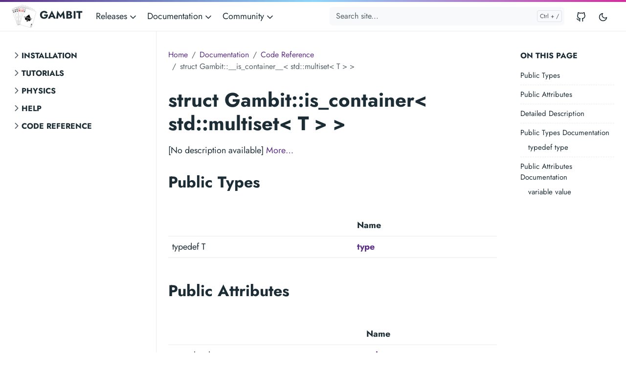

--- FILE ---
content_type: text/html; charset=utf-8
request_url: https://gambitbsm.org/documentation/code/classes/structgambit_1_1____is__container_____3_01std_1_1multiset_3_01t_01_4_01_4/
body_size: 5427
content:
<!doctype html><html lang=en><head><meta charset=utf-8><meta http-equiv=x-ua-compatible content="ie=edge"><meta name=viewport content="width=device-width,initial-scale=1,shrink-to-fit=no"><link rel=preload as=font href=https://gambitbsm.org/fonts/vendor/jost/jost-v4-latin-regular.woff2 type=font/woff2 crossorigin><link rel=preload as=font href=https://gambitbsm.org/fonts/vendor/jost/jost-v4-latin-500.woff2 type=font/woff2 crossorigin><link rel=preload as=font href=https://gambitbsm.org/fonts/vendor/jost/jost-v4-latin-700.woff2 type=font/woff2 crossorigin><script>(()=>{var e=localStorage.getItem("theme");e==="dark"&&document.documentElement.setAttribute("data-dark-mode","")})()</script><link rel=stylesheet href=https://gambitbsm.org/main.7b94f18433048cc927c204513bd461daa26f9b5bdae2634dfc4a4593a25f649f6f01e32d0dfa8265b6767db664fe9659a718de2d94afca659d7cc1e97d2ba312.css integrity="sha512-e5TxhDMEjMknwgRRO9Rh2qJvm1va4mNN/EpFk6JfZJ9vAeMtDfqCZbZ2fbZk/pZZpxjeLZSvymWdfMHpfSujEg==" crossorigin=anonymous><noscript><style>img.lazyload{display:none}</style></noscript><meta name=robots content="index, follow"><meta name=googlebot content="index, follow, max-snippet:-1, max-image-preview:large, max-video-preview:-1"><meta name=bingbot content="index, follow, max-snippet:-1, max-image-preview:large, max-video-preview:-1"><title>struct Gambit::__is_container__&lt; std::multiset&lt; T > > - GAMBIT</title><meta name=description content="[No description available]"><link rel=canonical href=https://gambitbsm.org/documentation/code/classes/structgambit_1_1____is__container_____3_01std_1_1multiset_3_01t_01_4_01_4/><meta property="og:locale" content="en_US"><meta property="og:type" content="article"><meta property="og:title" content="struct Gambit::__is_container__< std::multiset< T > >"><meta property="og:description" content="[No description available]"><meta property="og:url" content="https://gambitbsm.org/documentation/code/classes/structgambit_1_1____is__container_____3_01std_1_1multiset_3_01t_01_4_01_4/"><meta property="og:site_name" content="GAMBIT"><meta property="og:image" content="https://gambitbsm.org/gambit_logo.png"><meta property="og:image:alt" content="GAMBIT"><meta name=twitter:card content="summary_large_image"><meta name=twitter:site content><meta name=twitter:creator content><meta name=twitter:title content="struct Gambit::__is_container__< std::multiset< T > >"><meta name=twitter:description content="[No description available]"><meta name=twitter:image content="https://gambitbsm.org/gambit_logo.png"><meta name=twitter:image:alt content="struct Gambit::__is_container__< std::multiset< T > >"><script type=application/ld+json>{"@context":"https://schema.org","@graph":[{"@type":"Organization","@id":"https://gambitbsm.org/#/schema/organization/1","name":"Doks","url":"https://gambitbsm.org/","sameAs":["https://github.com/GambitBSM"],"logo":{"@type":"ImageObject","@id":"https://gambitbsm.org/#/schema/image/1","url":"https://gambitbsm.org/logo-doks.png","width":450,"height":416,"caption":"Doks"},"image":{"@id":"https://gambitbsm.org/#/schema/image/1"}},{"@type":"WebSite","@id":"https://gambitbsm.org/#/schema/website/1","url":"https://gambitbsm.org/","name":"GAMBIT","description":"Documentation for GAMBIT, the Global And Modular BSM Inference Tool","publisher":{"@id":"https://gambitbsm.org/#/schema/organization/1"}},{"@type":"WebPage","@id":"https://gambitbsm.org/documentation/code/classes/structgambit_1_1____is__container_____3_01std_1_1multiset_3_01t_01_4_01_4/","url":"https://gambitbsm.org/documentation/code/classes/structgambit_1_1____is__container_____3_01std_1_1multiset_3_01t_01_4_01_4/","name":"struct Gambit::__is_container__\u003c std::multiset\u003c T \u003e \u003e","description":"[No description available]","isPartOf":{"@id":"https://gambitbsm.org/#/schema/website/1"},"about":{"@id":"https://gambitbsm.org/#/schema/organization/1"},"datePublished":"0001-01-01T00:00:00CET","dateModified":"0001-01-01T00:00:00CET","breadcrumb":{"@id":"https://gambitbsm.org/documentation/code/classes/structgambit_1_1____is__container_____3_01std_1_1multiset_3_01t_01_4_01_4/#/schema/breadcrumb/1"},"primaryImageOfPage":{"@id":"https://gambitbsm.org/documentation/code/classes/structgambit_1_1____is__container_____3_01std_1_1multiset_3_01t_01_4_01_4/#/schema/image/2"},"inLanguage":"en-US","potentialAction":[{"@type":"ReadAction","target":["https://gambitbsm.org/documentation/code/classes/structgambit_1_1____is__container_____3_01std_1_1multiset_3_01t_01_4_01_4/"]}]},{"@type":"BreadcrumbList","@id":"https://gambitbsm.org/documentation/code/classes/structgambit_1_1____is__container_____3_01std_1_1multiset_3_01t_01_4_01_4/#/schema/breadcrumb/1","name":"Breadcrumbs","itemListElement":[{"@type":"ListItem","position":1,"item":{"@type":"WebPage","@id":"https://gambitbsm.org/","url":"https://gambitbsm.org/","name":"Home"}},{"@type":"ListItem","position":2,"item":{"@type":"WebPage","@id":"https://gambitbsm.org/documentation/","url":"https://gambitbsm.org/documentation/","name":"Documentation"}},{"@type":"ListItem","position":3,"item":{"@type":"WebPage","@id":"https://gambitbsm.org/documentation/code/","url":"https://gambitbsm.org/documentation/code/","name":"Code"}},{"@type":"ListItem","position":4,"item":{"@type":"WebPage","@id":"https://gambitbsm.org/documentation/code/classes/","url":"https://gambitbsm.org/documentation/code/classes/","name":"Classes"}},{"@type":"ListItem","position":5,"item":{"@id":"https://gambitbsm.org/documentation/code/classes/structgambit_1_1____is__container_____3_01std_1_1multiset_3_01t_01_4_01_4/"}}]},{"@context":"https://schema.org","@graph":[{"@type":"ImageObject","@id":"https://gambitbsm.org/documentation/code/classes/structgambit_1_1____is__container_____3_01std_1_1multiset_3_01t_01_4_01_4/#/schema/image/2","url":"https://gambitbsm.org/gambit_logo.png","contentUrl":"https://gambitbsm.org/gambit_logo.png","caption":"struct Gambit::__is_container__\u003c std::multiset\u003c T \u003e \u003e"}]}]}</script><meta name=theme-color content="#fff"><link rel=icon href=https://gambitbsm.org/favicon.ico sizes=any><link rel=icon type=image/svg+xml href=https://gambitbsm.org/favicon.svg><link rel=apple-touch-icon sizes=180x180 href=https://gambitbsm.org/apple-touch-icon.png><link rel=icon type=image/png sizes=32x32 href=https://gambitbsm.org/favicon-32x32.png><link rel=icon type=image/png sizes=16x16 href=https://gambitbsm.org/favicon-16x16.png><link rel=manifest crossorigin=use-credentials href=https://gambitbsm.org/site.webmanifest></head><body class="documentation single light"><div class=sticky-top><div class=header-bar></div><header class="navbar navbar-expand-md navbar-light doks-navbar"><nav class="container-xxl flex-wrap flex-md-nowrap" aria-label="Main navigation"><a class="navbar-brand p-0 me-auto" href=https://gambitbsm.org/ aria-label=GAMBIT><img class=logo-light src=https://gambitbsm.org/gambit_logo.png width=50px>
<img class="logo-dark d-none" src=https://gambitbsm.org/gambit_logo.png width=50px>
GAMBIT</a>
<button class="btn btn-menu order-2 d-block d-lg-none" type=button data-bs-toggle=offcanvas data-bs-target=#offcanvasDoks aria-controls=offcanvasDoks aria-label="Open main menu"><svg xmlns="http://www.w3.org/2000/svg" width="24" height="24" viewBox="0 0 24 24" fill="none" stroke="currentcolor" stroke-width="2" stroke-linecap="round" stroke-linejoin="round" class="feather feather-menu"><line x1="3" y1="12" x2="21" y2="12"/><line x1="3" y1="6" x2="21" y2="6"/><line x1="3" y1="18" x2="21" y2="18"/></svg></button><div class="offcanvas offcanvas-end border-0 py-lg-1" tabindex=-1 id=offcanvasDoks data-bs-backdrop=true aria-labelledby=offcanvasDoksLabel><div class="header-bar d-lg-none"></div><div class="offcanvas-header d-lg-none"><h2 class="h5 offcanvas-title ps-2" id=offcanvasDoksLabel><a class=text-dark href=/>GAMBIT</a></h2><button type=button class="btn-close text-reset me-2" data-bs-dismiss=offcanvas aria-label="Close main menu"></button></div><div class="offcanvas-body p-4 p-lg-0"><ul class="nav flex-column flex-lg-row align-items-lg-center mt-2 mt-lg-0 ms-lg-2 me-lg-auto"><li class="nav-item dropdown"><a class="nav-link dropdown-toggle ps-0 py-1" href=# id=navbarDropdownMenuLink role=button data-bs-toggle=dropdown aria-expanded=false>Releases
<span class=dropdown-caret><svg xmlns="http://www.w3.org/2000/svg" width="20" height="20" viewBox="0 0 24 24" fill="none" stroke="currentcolor" stroke-width="2" stroke-linecap="round" stroke-linejoin="round" class="feather feather-chevron-down"><polyline points="6 9 12 15 18 9"/></svg></span></a><ul class="dropdown-menu dropdown-menu-main shadow rounded border-0" aria-labelledby=navbarDropdownMenuLink><li><a class=dropdown-item href=https://github.com/GambitBSM/gambit_2.6>GAMBIT 2-6 ⧉</a></li><li><a class=dropdown-item href=https://github.com/GambitBSM/gambit_2.5>GAMBIT 2-5 ⧉</a></li><li><a class=dropdown-item href=https://github.com/GambitBSM/gambit_2.4>GAMBIT 2-4 ⧉</a></li><li><a class=dropdown-item href=https://github.com/GambitBSM/gambit_2.3>GAMBIT 2-3 ⧉</a></li><li><a class=dropdown-item href=https://github.com/GambitBSM/gambit_2.2>GAMBIT 2-2 ⧉</a></li><li><a class=dropdown-item href=https://github.com/GambitBSM/gambit_2.1>GAMBIT 2-1 ⧉</a></li><li><a class=dropdown-item href=https://github.com/GambitBSM/gambit_light_1.0>GAMBIT Light ⧉</a></li><li><a class=dropdown-item href=https://github.com/GambitBSM/gambit_2.6/tags>All releases ⧉</a></li></ul></li><li class="nav-item dropdown"><a class="nav-link dropdown-toggle ps-0 py-1" href=# id=navbarDropdownMenuLink role=button data-bs-toggle=dropdown aria-expanded=false>Documentation
<span class=dropdown-caret><svg xmlns="http://www.w3.org/2000/svg" width="20" height="20" viewBox="0 0 24 24" fill="none" stroke="currentcolor" stroke-width="2" stroke-linecap="round" stroke-linejoin="round" class="feather feather-chevron-down"><polyline points="6 9 12 15 18 9"/></svg></span></a><ul class="dropdown-menu dropdown-menu-main shadow rounded border-0" aria-labelledby=navbarDropdownMenuLink><li><a class=dropdown-item href=/documentation/installation/introduction/>Installation</a></li><li><a class=dropdown-item href=/documentation/physics/analyses>Physics</a></li><li><a class=dropdown-item href=/documentation/tutorials/the_gambit_interface>Tutorials</a></li><li><a class=dropdown-item href=/documentation/help/common_problems_and_questions/>Help</a></li><li><a class=dropdown-item href=/documentation/code/index_classes>Code Reference</a></li></ul></li><li class="nav-item dropdown"><a class="nav-link dropdown-toggle ps-0 py-1" href=# id=navbarDropdownMenuLink role=button data-bs-toggle=dropdown aria-expanded=false>Community
<span class=dropdown-caret><svg xmlns="http://www.w3.org/2000/svg" width="20" height="20" viewBox="0 0 24 24" fill="none" stroke="currentcolor" stroke-width="2" stroke-linecap="round" stroke-linejoin="round" class="feather feather-chevron-down"><polyline points="6 9 12 15 18 9"/></svg></span></a><ul class="dropdown-menu dropdown-menu-main shadow rounded border-0" aria-labelledby=navbarDropdownMenuLink><li><a class=dropdown-item href=https://github.com/GambitBSM/wiki>Wiki</a></li><li><a class=dropdown-item href=/community/publications/>Publications</a></li><li><a class=dropdown-item href=/community/talks/>Talks</a></li><li><a class=dropdown-item href=/community/members/>Members</a></li><li><a class=dropdown-item href=/community/code_of_conduct/>Code of Conduct</a></li><li><a class=dropdown-item href=/community/contact/>Contact</a></li></ul></li></ul><hr class="text-black-50 my-4 d-lg-none"><form class="doks-search position-relative flex-grow-1 ms-lg-auto me-lg-2"><input id=search class="form-control is-search" type=search placeholder="Search site..." aria-label="Search site..." autocomplete=off><div id=suggestions class="shadow bg-white rounded d-none"></div></form><hr class="text-black-50 my-4 d-lg-none"><ul class="nav flex-column flex-lg-row"><li class=nav-item><a class="nav-link social-link" href=https://github.com/GambitBSM><svg xmlns="http://www.w3.org/2000/svg" width="20" height="20" viewBox="0 0 24 24" fill="none" stroke="currentcolor" stroke-width="2" stroke-linecap="round" stroke-linejoin="round" class="feather feather-github"><path d="M9 19c-5 1.5-5-2.5-7-3m14 6v-3.87a3.37 3.37.0 00-.94-2.61c3.14-.35 6.44-1.54 6.44-7A5.44 5.44.0 0020 4.77 5.07 5.07.0 0019.91 1S18.73.65 16 2.48a13.38 13.38.0 00-7 0C6.27.65 5.09 1 5.09 1A5.07 5.07.0 005 4.77 5.44 5.44.0 003.5 8.55c0 5.42 3.3 6.61 6.44 7A3.37 3.37.0 009 18.13V22"/></svg><small class="ms-2 d-lg-none">GitHub</small></a></li></ul><hr class="text-black-50 my-4 d-lg-none"><button id=mode class="btn btn-link" type=button aria-label="Toggle user interface mode">
<span class=toggle-dark><svg xmlns="http://www.w3.org/2000/svg" width="20" height="20" viewBox="0 0 24 24" fill="none" stroke="currentcolor" stroke-width="2" stroke-linecap="round" stroke-linejoin="round" class="feather feather-moon"><path d="M21 12.79A9 9 0 1111.21 3 7 7 0 0021 12.79z"/></svg></span><span class=toggle-light><svg xmlns="http://www.w3.org/2000/svg" width="20" height="20" viewBox="0 0 24 24" fill="none" stroke="currentcolor" stroke-width="2" stroke-linecap="round" stroke-linejoin="round" class="feather feather-sun"><circle cx="12" cy="12" r="5"/><line x1="12" y1="1" x2="12" y2="3"/><line x1="12" y1="21" x2="12" y2="23"/><line x1="4.22" y1="4.22" x2="5.64" y2="5.64"/><line x1="18.36" y1="18.36" x2="19.78" y2="19.78"/><line x1="1" y1="12" x2="3" y2="12"/><line x1="21" y1="12" x2="23" y2="12"/><line x1="4.22" y1="19.78" x2="5.64" y2="18.36"/><line x1="18.36" y1="5.64" x2="19.78" y2="4.22"/></svg></span></button></div></div></nav></header></div><div class="wrap container-xxl" role=document><div class=content><div class="row flex-xl-nowrap"><div class="col-lg-5 col-xl-4 docs-sidebar"><nav class=docs-links aria-label="Main navigation"><ul class="list-unstyled collapsible-sidebar"><li class=mb-1><button class="btn btn-toggle align-items-center rounded collapsed" data-bs-toggle=collapse data-bs-target=#section-installation aria-expanded=false>
Installation</button><div class=collapse id=section-installation><ul class="btn-toggle-nav list-unstyled fw-normal pb-1 small"><li><a class="docs-link rounded" href=/documentation/installation/introduction/>Getting Started</a></li><li><a class="docs-link rounded" href=/documentation/installation/docker_usage/>Docker Usage</a></li><li><a class="docs-link rounded" href=/documentation/installation/installation_for_linux/>Installation for Linux</a></li><li><a class="docs-link rounded" href=/documentation/installation/installation_for_windows/>Installation for Windows</a></li><li><a class="docs-link rounded" href=/documentation/installation/installation_for_macos/>Installation for macOS</a></li></ul></div></li><li class=mb-1><button class="btn btn-toggle align-items-center rounded collapsed" data-bs-toggle=collapse data-bs-target=#section-tutorials aria-expanded=false>
Tutorials</button><div class=collapse id=section-tutorials><ul class="btn-toggle-nav list-unstyled fw-normal pb-1 small"><li><a class="docs-link rounded" href=/documentation/tutorials/the_gambit_interface/>1 - The GAMBIT Interface</a></li><li><a class="docs-link rounded" href=/documentation/tutorials/in_person_tutorials/>In person tutorials</a></li></ul></div></li><li class=mb-1><button class="btn btn-toggle align-items-center rounded collapsed" data-bs-toggle=collapse data-bs-target=#section-physics aria-expanded=false>
Physics</button><div class=collapse id=section-physics><ul class="btn-toggle-nav list-unstyled fw-normal pb-1 small"><li><a class="docs-link rounded" href=/documentation/physics/analyses/>ColliderBit analysis</a></li></ul></div></li><li class=mb-1><button class="btn btn-toggle align-items-center rounded collapsed" data-bs-toggle=collapse data-bs-target=#section-help aria-expanded=false>
Help</button><div class=collapse id=section-help><ul class="btn-toggle-nav list-unstyled fw-normal pb-1 small"><li><a class="docs-link rounded" href=/documentation/help/common_problems_and_questions/>Common Problems and Questions</a></li><li><a class="docs-link rounded" href=/documentation/help/compiler_matrix/>Compiler Matrix</a></li><li><a class="docs-link rounded" href=/documentation/help/known_issues/>Known Issues</a></li><li><a class="docs-link rounded" href=/documentation/help/configuration_examples/>Configuration Examples</a></li><li><a class="docs-link rounded" href=/documentation/help/support/>Support</a></li></ul></div></li><li class=mb-1><button class="btn btn-toggle align-items-center rounded collapsed" data-bs-toggle=collapse data-bs-target=#section-code aria-expanded=false>
Code Reference</button><div class=collapse id=section-code><ul class="btn-toggle-nav list-unstyled fw-normal pb-1 small"><li><a class="docs-link rounded" href=/documentation/code/index_classes/>Classes</a></li><li><a class="docs-link rounded" href=/documentation/code/index_files/>Files</a></li><li><a class="docs-link rounded" href=/documentation/code/index_pages/>Pages</a></li><li><a class="docs-link rounded" href=/documentation/code/index_namespaces/>Namespaces</a></li></ul></div></li></ul></nav></div><nav class="docs-toc d-none d-xl-block col-xl-3" aria-label="Secondary navigation"><div class=d-xl-none><button class="btn btn-outline-primary btn-sm doks-toc-toggle collapsed" type=button data-bs-toggle=collapse data-bs-target=#onThisPage aria-controls=doks-docs-nav aria-expanded=false aria-label="Toggle On this page navigation">
<span>On this page</span>
<span><svg xmlns="http://www.w3.org/2000/svg" width="18" height="18" viewBox="0 0 24 24" class="doks doks-expand" fill="none" stroke="currentcolor" stroke-width="2" stroke-linecap="round" stroke-linejoin="round"><title>Expand</title><polyline points="7 13 12 18 17 13"/><polyline points="7 6 12 11 17 6"/></svg><svg xmlns="http://www.w3.org/2000/svg" width="18" height="18" viewBox="0 0 24 24" class="doks doks-collapse" fill="none" stroke="currentcolor" stroke-width="2" stroke-linecap="round" stroke-linejoin="round"><title>Collapse</title><polyline points="17 11 12 6 7 11"/><polyline points="17 18 12 13 7 18"/></svg></span></button><div class=collapse id=onThisPage><div class="card card-body mt-3 py-1"><div class=page-links><nav id=TableOfContents><ul><li><a href=#public-types>Public Types</a></li><li><a href=#public-attributes>Public Attributes</a></li><li><a href=#detailed-description>Detailed Description</a></li><li><a href=#public-types-documentation>Public Types Documentation</a><ul><li><a href=#typedef-type>typedef type</a></li></ul></li><li><a href=#public-attributes-documentation>Public Attributes Documentation</a><ul><li><a href=#variable-value>variable value</a></li></ul></li></ul></nav></div></div></div></div><div class="page-links d-none d-xl-block"><h3>On this page</h3><nav id=TableOfContents><ul><li><a href=#public-types>Public Types</a></li><li><a href=#public-attributes>Public Attributes</a></li><li><a href=#detailed-description>Detailed Description</a></li><li><a href=#public-types-documentation>Public Types Documentation</a><ul><li><a href=#typedef-type>typedef type</a></li></ul></li><li><a href=#public-attributes-documentation>Public Attributes Documentation</a><ul><li><a href=#variable-value>variable value</a></li></ul></li></ul></nav></div></nav><main class="docs-content col-lg-11 col-xl-9 mx-xl-auto"><nav aria-label=breadcrumb><ol class=breadcrumb><li class=breadcrumb-item><a href=/>Home</a></li><li class=breadcrumb-item><a href=/documentation/>Documentation</a></li><li class=breadcrumb-item><a href=/documentation/code/>Code Reference</a></li><li class="breadcrumb-item active" aria-current=page>struct Gambit::__is_container__&lt; std::multiset&lt; T > ></li></ol></nav><p class=lead></p><h1 id=struct-gambit-is-container-std-multiset-t>struct Gambit::<strong>is_container</strong>&lt; std::multiset&lt; T > > <a href=#struct-gambit-is-container-std-multiset-t class=anchor aria-hidden=true>#</a></h1><p>[No description available] <a href=#detailed-description>More&mldr;</a></p><h2 id=public-types>Public Types <a href=#public-types class=anchor aria-hidden=true>#</a></h2><table><thead><tr><th></th><th>Name</th></tr></thead><tbody><tr><td>typedef T</td><td><strong><a href=/documentation/code/classes/structgambit_1_1____is__container_____3_01std_1_1multiset_3_01t_01_4_01_4/#typedef-type>type</a></strong></td></tr></tbody></table><h2 id=public-attributes>Public Attributes <a href=#public-attributes class=anchor aria-hidden=true>#</a></h2><table><thead><tr><th></th><th>Name</th></tr></thead><tbody><tr><td>const bool</td><td><strong><a href=/documentation/code/classes/structgambit_1_1____is__container_____3_01std_1_1multiset_3_01t_01_4_01_4/#variable-value>value</a></strong></td></tr></tbody></table><h2 id=detailed-description>Detailed Description <a href=#detailed-description class=anchor aria-hidden=true>#</a></h2><pre><code>template &lt;typename T &gt;
struct Gambit::__is_container__&lt; std::multiset&lt; T &gt; &gt;;
</code></pre><h2 id=public-types-documentation>Public Types Documentation <a href=#public-types-documentation class=anchor aria-hidden=true>#</a></h2><h3 id=typedef-type>typedef type <a href=#typedef-type class=anchor aria-hidden=true>#</a></h3><pre><code>typedef T Gambit::__is_container__&lt; std::multiset&lt; T &gt; &gt;::type;
</code></pre><h2 id=public-attributes-documentation>Public Attributes Documentation <a href=#public-attributes-documentation class=anchor aria-hidden=true>#</a></h2><h3 id=variable-value>variable value <a href=#variable-value class=anchor aria-hidden=true>#</a></h3><pre><code>static const bool value = true;
</code></pre><hr><p>Updated on 2025-02-12 at 16:10:30 +0000</p></main></div></div></div><footer class="footer text-muted"><div class=container-xxl><div class=row><div class="col-lg-8 order-last order-lg-first"><ul class=list-inline><li class=list-inline-item>Powered by <a href=https://gohugo.io/>Hugo</a> and <a href=https://getdoks.org/>Doks</a></li></ul></div><div class="col-lg-8 order-first order-lg-last text-lg-end"><ul class=list-inline><li class=list-inline-item><a href=/license/>License</a></li></ul></div></div></div></footer><script src=/js/bootstrap.min.d5e27a6ed00168b7a66eb637878a6be7d054db51d0e613bbcfda12ab0569b62177253b4e6453c477574b3a38f50eff49a68f0e19112bd82a68c78a66cd8d05df.js integrity="sha512-1eJ6btABaLembrY3h4pr59BU21HQ5hO7z9oSqwVptiF3JTtOZFPEd1dLOjj1Dv9Jpo8OGREr2Cpox4pmzY0F3w==" crossorigin=anonymous defer></script>
<script src=/js/highlight.min.3fa03d1d36ae7a66d6d5d2e19796832d40b4a5417eaaae1dfba8837d033467084e8c051f25aee596d415422573116115ccc5c2b29970d3490dafdce1a920a402.js integrity="sha512-P6A9HTauembW1dLhl5aDLUC0pUF+qq4d+6iDfQM0ZwhOjAUfJa7lltQVQiVzEWEVzMXCsplw00kNr9zhqSCkAg==" crossorigin=anonymous defer></script>
<script src=/main.min.9342d29d0e3e250a2c03282306b766e004888dba0fd661a17d7b106655e013bf85733f086ad330e3df0929c713dd81c0ea835966fa92e4a1e38f7ea9680524ed.js integrity="sha512-k0LSnQ4+JQosAygjBrdm4ASIjboP1mGhfXsQZlXgE7+Fcz8IatMw498JKccT3YHA6oNZZvqS5KHjj36paAUk7Q==" crossorigin=anonymous defer></script>
<script src=https://gambitbsm.org/index.min.03ab9c2e460a36904d0b1544581433f337b9e5e23e6798a396683f418d37e30979da1ab2a8ef201c110075d73ccb12f8cc2605c7d9723f99bef11ed7c8b97844.js integrity="sha512-A6ucLkYKNpBNCxVEWBQz8ze55eI+Z5ijlmg/QY034wl52hqyqO8gHBEAddc8yxL4zCYFx9lyP5m+8R7XyLl4RA==" crossorigin=anonymous defer></script></body></html>

--- FILE ---
content_type: application/javascript; charset=utf-8
request_url: https://gambitbsm.org/main.min.9342d29d0e3e250a2c03282306b766e004888dba0fd661a17d7b106655e013bf85733f086ad330e3df0929c713dd81c0ea835966fa92e4a1e38f7ea9680524ed.js
body_size: 24746
content:
(()=>{var n=Object.create,e=Object.defineProperty,s=Object.getOwnPropertyDescriptor,t=Object.getOwnPropertyNames,o=Object.getPrototypeOf,i=Object.prototype.hasOwnProperty,a=(e,n)=>function(){return n||(0,e[t(e)[0]])((n={exports:{}}).exports,n),n.exports},r=(n,o,a,r)=>{if(o&&typeof o=="object"||typeof o=="function")for(let c of t(o))!i.call(n,c)&&c!==a&&e(n,c,{get:()=>o[c],enumerable:!(r=s(o,c))||r.enumerable});return n},c=(t,s,i)=>(i=t!=null?n(o(t)):{},r(s||!t||!t.__esModule?e(i,"default",{value:t,enumerable:!0}):i,t)),l=a({"node_modules/lazysizes/lazysizes.js"(e,t){(function(e,n){var s=n(e,e.document,Date);e.lazySizes=s,typeof t=="object"&&t.exports&&(t.exports=s)})(typeof window!="undefined"?window:{},function(t,n,s){"use strict";if(function(){var e,n={lazyClass:"lazyload",loadedClass:"lazyloaded",loadingClass:"lazyloading",preloadClass:"lazypreload",errorClass:"lazyerror",autosizesClass:"lazyautosizes",fastLoadedClass:"ls-is-cached",iframeLoadMode:0,srcAttr:"data-src",srcsetAttr:"data-srcset",sizesAttr:"data-sizes",minSize:40,customMedia:{},init:!0,expFactor:1.5,hFac:.8,loadMode:2,loadHidden:!0,ricTimeout:0,throttleDelay:125};o=t.lazySizesConfig||t.lazysizesConfig||{};for(e in n)e in o||(o[e]=n[e])}(),!n||!n.getElementsByClassName)return{init:function(){},cfg:o,noSupport:!0};var o,r,l=n.documentElement,T=t.HTMLPictureElement,d="addEventListener",i="getAttribute",c=t[d].bind(t),a=t.setTimeout,E=t.requestAnimationFrame||a,j=t.requestIdleCallback,C=/^picture$/i,F=["load","error","lazyincluded","_lazyloaded"],b={},S=Array.prototype.forEach,u=function(e,t){return b[t]||(b[t]=new RegExp("(\\s|^)"+t+"(\\s|$)")),b[t].test(e[i]("class")||"")&&b[t]},h=function(e,t){u(e,t)||e.setAttribute("class",(e[i]("class")||"").trim()+" "+t)},y=function(e,t){var n;(n=u(e,t))&&e.setAttribute("class",(e[i]("class")||"").replace(n," "))},_=function(e,t,n){var s=n?d:"removeEventListener";n&&_(e,t),F.forEach(function(n){e[s](n,t)})},p=function(e,t,s,o,i){var a=n.createEvent("Event");return s||(s={}),s.instance=r,a.initEvent(t,!o,!i),a.detail=s,e.dispatchEvent(a),a},O=function(e,n){var s;!T&&(s=t.picturefill||o.pf)?(n&&n.src&&!e[i]("srcset")&&e.setAttribute("srcset",n.src),s({reevaluate:!0,elements:[e]})):n&&n.src&&(e.src=n.src)},f=function(e,t){return(getComputedStyle(e,null)||{})[t]},x=function(e,t,n){for(n=n||e.offsetWidth;n<o.minSize&&t&&!e._lazysizesWidth;)n=t.offsetWidth,t=t.parentNode;return n},m=function(){var e,t,s=[],c=[],o=s,i=function(){var n=o;for(o=s.length?c:s,e=!0,t=!1;n.length;)n.shift()();e=!1},r=function(s,r){e&&!r?s.apply(this,arguments):(o.push(s),t||(t=!0,(n.hidden?a:E)(i)))};return r._lsFlush=i,r}(),g=function(e,t){return t?function(){m(e)}:function(){var t=this,n=arguments;m(function(){e.apply(t,n)})}},M=function(e){var n,i=0,l=o.throttleDelay,t=o.ricTimeout,r=function(){n=!1,i=s.now(),e()},c=j&&t>49?function(){j(r,{timeout:t}),t!==o.ricTimeout&&(t=o.ricTimeout)}:g(function(){a(r)},!0);return function(e){var o;if((e=e===!0)&&(t=33),n)return;n=!0,o=l-(s.now()-i),o<0&&(o=0),e||o<9?c():a(c,o)}},k=function(e){var t,o,n=99,i=function(){t=null,e()},r=function(){var e=s.now()-o;e<n?a(r,n-e):(j||i)(i)};return function(){o=s.now(),t||(t=a(r,n))}},A=function(){var x,A,T,z,D,N,R,P,B,V,W,q,te=/^img$/i,G=/^iframe$/i,oe="onscroll"in t&&!/(gle|ing)bot/.test(navigator.userAgent),Q=0,j=0,v=0,b=-1,$=function(e){v--,(!e||v<0||!e.target)&&(v=0)},U=function(e){return P==null&&(P=f(n.body,"visibility")=="hidden"),P||f(e.parentNode,"visibility")!="hidden"||f(e,"visibility")!="hidden"},se=function(e,t){var o,s=e,i=U(e);for(T-=t,N+=t,z-=t,D+=t;i&&(s=s.offsetParent)&&s!=n.body&&s!=l;)i=(f(s,"opacity")||1)>0,i&&f(s,"overflow")!="visible"&&(o=s.getBoundingClientRect(),i=D>o.left&&z<o.right&&N>o.top-1&&T<o.bottom+1);return i},H=function(){var e,s,a,c,d,u,h,m,f,p,g,y,t=r.elements;if((A=o.loadMode)&&v<8&&(y=t.length)){for(e=0,b++;e<y;e++){if(!t[e]||t[e]._lazyRace)continue;if(!oe||r.prematureUnveil&&r.prematureUnveil(t[e])){F(t[e]);continue}if((!(u=t[e][i]("data-expand"))||!(s=u*1))&&(s=j),c||(c=!o.expand||o.expand<1?l.clientHeight>500&&l.clientWidth>500?500:370:o.expand,r._defEx=c,f=c*o.expFactor,p=o.hFac,P=null,j<f&&v<1&&b>2&&A>2&&!n.hidden?(j=f,b=0):A>1&&b>1&&v<6?j=c:j=Q),g!==s&&(V=innerWidth+s*p,q=innerHeight+s,h=s*-1,g=s),a=t[e].getBoundingClientRect(),(N=a.bottom)>=h&&(T=a.top)<=q&&(D=a.right)>=h*p&&(z=a.left)<=V&&(N||D||z||T)&&(o.loadHidden||U(t[e]))&&(x&&v<3&&!u&&(A<3||b<4)||se(t[e],s))){if(F(t[e]),m=!0,v>9)break}else!m&&x&&!d&&v<4&&b<4&&A>2&&(R[0]||o.preloadAfterLoad)&&(R[0]||!u&&(N||D||z||T||t[e][i](o.sizesAttr)!="auto"))&&(d=R[0]||t[e])}d&&!m&&F(d)}},e=M(H),I=function(e){var t=e.target;if(t._lazyCache){delete t._lazyCache;return}$(e),h(t,o.loadedClass),y(t,o.loadingClass),_(t,Y),p(t,"lazyloaded")},X=g(I),Y=function(e){X({target:e.target})},Z=function(e,t){var n=e.getAttribute("data-load-mode")||o.iframeLoadMode;n==0?e.contentWindow.location.replace(t):n==1&&(e.src=t)},J=function(e){var t,n=e[i](o.srcsetAttr);(t=o.customMedia[e[i]("data-media")||e[i]("media")])&&e.setAttribute("media",t),n&&e.setAttribute("srcset",n)},ee=g(function(e,t,n,s,r){var c,l,d,u,f,g;(f=p(e,"lazybeforeunveil",t)).defaultPrevented||(s&&(n?h(e,o.autosizesClass):e.setAttribute("sizes",s)),l=e[i](o.srcsetAttr),c=e[i](o.srcAttr),r&&(u=e.parentNode,d=u&&C.test(u.nodeName||"")),g=t.firesLoad||"src"in e&&(l||c||d),f={target:e},h(e,o.loadingClass),g&&(clearTimeout(B),B=a($,2500),_(e,Y,!0)),d&&S.call(u.getElementsByTagName("source"),J),l?e.setAttribute("srcset",l):c&&!d&&(G.test(e.nodeName)?Z(e,c):e.src=c),r&&(l||d)&&O(e,{src:c})),e._lazyRace&&delete e._lazyRace,y(e,o.lazyClass),m(function(){var t=e.complete&&e.naturalWidth>1;(!g||t)&&(t&&h(e,o.fastLoadedClass),I(f),e._lazyCache=!0,a(function(){"_lazyCache"in e&&delete e._lazyCache},9)),e.loading=="lazy"&&v--},!0)}),F=function(e){if(e._lazyRace)return;var s,t=te.test(e.nodeName),a=t&&(e[i](o.sizesAttr)||e[i]("sizes")),n=a=="auto";if((n||!x)&&t&&(e[i]("src")||e.srcset)&&!e.complete&&!u(e,o.errorClass)&&u(e,o.lazyClass))return;s=p(e,"lazyunveilread").detail,n&&w.updateElem(e,!0,e.offsetWidth),e._lazyRace=!0,v++,ee(e,s,n,a,t)},ne=k(function(){o.loadMode=3,e()}),K=function(){o.loadMode==3&&(o.loadMode=2),ne()},L=function(){if(x)return;if(s.now()-W<999){a(L,999);return}x=!0,o.loadMode=3,e(),c("scroll",K,!0)};return{_:function(){W=s.now(),r.elements=n.getElementsByClassName(o.lazyClass),R=n.getElementsByClassName(o.lazyClass+" "+o.preloadClass),c("scroll",e,!0),c("resize",e,!0),c("pageshow",function(e){if(e.persisted){var t=n.querySelectorAll("."+o.loadingClass);t.length&&t.forEach&&E(function(){t.forEach(function(e){e.complete&&F(e)})})}}),t.MutationObserver?new MutationObserver(e).observe(l,{childList:!0,subtree:!0,attributes:!0}):(l[d]("DOMNodeInserted",e,!0),l[d]("DOMAttrModified",e,!0),setInterval(e,999)),c("hashchange",e,!0),["focus","mouseover","click","load","transitionend","animationend"].forEach(function(t){n[d](t,e,!0)}),/d$|^c/.test(n.readyState)?L():(c("load",L),n[d]("DOMContentLoaded",e),a(L,2e4)),r.elements.length?(H(),m._lsFlush()):e()},checkElems:e,unveil:F,_aLSL:K}}(),w=function(){var e,i=g(function(e,t,n,s){var o,i,a;if(e._lazysizesWidth=s,s+="px",e.setAttribute("sizes",s),C.test(t.nodeName||"")){i=t.getElementsByTagName("source");for(o=0,a=i.length;o<a;o++)i[o].setAttribute("sizes",s)}n.detail.dataAttr||O(e,n.detail)}),t=function(e,t,n){var s,o=e.parentNode;o&&(n=x(e,o,n),s=p(e,"lazybeforesizes",{width:n,dataAttr:!!t}),s.defaultPrevented||(n=s.detail.width,n&&n!==e._lazysizesWidth&&i(e,o,s,n)))},a=function(){var n,s=e.length;if(s)for(n=0;n<s;n++)t(e[n])},s=k(a);return{_:function(){e=n.getElementsByClassName(o.autosizesClass),c("resize",s)},checkElems:s,updateElem:t}}(),v=function(){!v.i&&n.getElementsByClassName&&(v.i=!0,w._(),A._())};return a(function(){o.init&&v()}),r={cfg:o,autoSizer:w,loader:A,init:v,uP:O,aC:h,rC:y,hC:u,fire:p,gW:x,rAF:m},r})}}),d=c(l())})(),(()=>{var e,t,n,a,f=Object.create,o=Object.defineProperty,p=Object.getOwnPropertyDescriptor,i=Object.getOwnPropertyNames,r=Object.getPrototypeOf,m=Object.prototype.hasOwnProperty,h=(e,t)=>function(){return t||(0,e[i(e)[0]])((t={exports:{}}).exports,t),t.exports},u=(e,t,n,s)=>{if(t&&typeof t=="object"||typeof t=="function")for(let a of i(t))!m.call(e,a)&&a!==n&&o(e,a,{get:()=>t[a],enumerable:!(s=p(t,a))||s.enumerable});return e},c=(e,t,n)=>(n=e!=null?f(r(e)):{},u(t||!e||!e.__esModule?o(n,"default",{value:e,enumerable:!0}):n,e)),l=h({"node_modules/clipboard/dist/clipboard.js"(e,t){(function(s,o){typeof e=="object"&&typeof t=="object"?t.exports=o():typeof define=="function"&&define.amd?define([],o):typeof e=="object"?e.ClipboardJS=o():s.ClipboardJS=o()})(e,function(){return function(){var n={686:function(e,t,n){"use strict";n.d(t,{default:function(){return p}});var a,r,h,m,p,g,v,b,j,F=n(279),M=n.n(F),S=n(370),x=n.n(S),w=n(817),d=n.n(w);function u(e){try{return document.execCommand(e)}catch{return!1}}m=function(t){var n=d()(t);return u("cut"),n},h=m;function T(e){var n,s=document.documentElement.getAttribute("dir")==="rtl",t=document.createElement("textarea");return t.style.fontSize="12pt",t.style.border="0",t.style.padding="0",t.style.margin="0",t.style.position="absolute",t.style[s?"right":"left"]="-9999px",n=window.pageYOffset||document.documentElement.scrollTop,t.style.top="".concat(n,"px"),t.setAttribute("readonly",""),t.value=e,t}r=function(t,n){var o,s=T(t);return n.container.appendChild(s),o=d()(s),u("copy"),s.remove(),o},j=function(t){var s=arguments.length>1&&arguments[1]!==void 0?arguments[1]:{container:document.body},n="";return typeof t=="string"?n=r(t,s):t instanceof HTMLInputElement&&!["text","search","url","tel","password"].includes(t?.type)?n=r(t.value,s):(n=d()(t),u("copy")),n},a=j;function i(e){return"@babel/helpers - typeof",typeof Symbol=="function"&&typeof Symbol.iterator=="symbol"?i=function(t){return typeof t}:i=function(t){return t&&typeof Symbol=="function"&&t.constructor===Symbol&&t!==Symbol.prototype?"symbol":typeof t},i(e)}v=function(){var s=arguments.length>0&&arguments[0]!==void 0?arguments[0]:{},o=s.action,n=o===void 0?"copy":o,r=s.container,t=s.target,c=s.text;if(n!=="copy"&&n!=="cut")throw new Error('Invalid "action" value, use either "copy" or "cut"');if(t!==void 0)if(t&&i(t)==="object"&&t.nodeType===1){{if(n==="copy"&&t.hasAttribute("disabled"))throw new Error('Invalid "target" attribute. Please use "readonly" instead of "disabled" attribute');if(n==="cut"&&(t.hasAttribute("readonly")||t.hasAttribute("disabled")))throw new Error(`Invalid "target" attribute. You can't cut text from elements with "readonly" or "disabled" attributes`)}}else throw new Error('Invalid "target" value, use a valid Element');if(c)return a(c,{container:r});if(t)return n==="cut"?h(t):a(t,{container:r})},b=v;function s(e){return"@babel/helpers - typeof",typeof Symbol=="function"&&typeof Symbol.iterator=="symbol"?s=function(t){return typeof t}:s=function(t){return t&&typeof Symbol=="function"&&t.constructor===Symbol&&t!==Symbol.prototype?"symbol":typeof t},s(e)}function _(e,t){if(!(e instanceof t))throw new TypeError("Cannot call a class as a function")}function f(e,t){for(var n,s=0;s<t.length;s++)n=t[s],n.enumerable=n.enumerable||!1,n.configurable=!0,"value"in n&&(n.writable=!0),Object.defineProperty(e,n.key,n)}function y(e,t,n){return t&&f(e.prototype,t),n&&f(e,n),e}function O(e,t){if(typeof t!="function"&&t!==null)throw new TypeError("Super expression must either be null or a function");e.prototype=Object.create(t&&t.prototype,{constructor:{value:e,writable:!0,configurable:!0}}),t&&l(e,t)}function l(e,t){return l=Object.setPrototypeOf||function(t,n){return t.__proto__=n,t},l(e,t)}function C(e){var t=A();return function(){var s,a,i=o(e);return t?(a=o(this).constructor,s=Reflect.construct(i,arguments,a)):s=i.apply(this,arguments),E(this,s)}}function E(e,t){return t&&(s(t)==="object"||typeof t=="function")?t:k(e)}function k(e){if(e===void 0)throw new ReferenceError("this hasn't been initialised - super() hasn't been called");return e}function A(){if(typeof Reflect=="undefined"||!Reflect.construct)return!1;if(Reflect.construct.sham)return!1;if(typeof Proxy=="function")return!0;try{return Date.prototype.toString.call(Reflect.construct(Date,[],function(){})),!0}catch{return!1}}function o(e){return o=Object.setPrototypeOf?Object.getPrototypeOf:function(t){return t.__proto__||Object.getPrototypeOf(t)},o(e)}function c(e,t){var n="data-clipboard-".concat(e);if(!t.hasAttribute(n))return;return t.getAttribute(n)}g=function(e){O(t,e);var n=C(t);function t(e,s){var o;return _(this,t),o=n.call(this),o.resolveOptions(s),o.listenClick(e),o}return y(t,[{key:"resolveOptions",value:function(){var t=arguments.length>0&&arguments[0]!==void 0?arguments[0]:{};this.action=typeof t.action=="function"?t.action:this.defaultAction,this.target=typeof t.target=="function"?t.target:this.defaultTarget,this.text=typeof t.text=="function"?t.text:this.defaultText,this.container=s(t.container)==="object"?t.container:document.body}},{key:"listenClick",value:function(t){var n=this;this.listener=x()(t,"click",function(e){return n.onClick(e)})}},{key:"onClick",value:function(t){var n=t.delegateTarget||t.currentTarget,s=this.action(n)||"copy",o=b({action:s,container:this.container,target:this.target(n),text:this.text(n)});this.emit(o?"success":"error",{action:s,text:o,trigger:n,clearSelection:function(){n&&n.focus(),window.getSelection().removeAllRanges()}})}},{key:"defaultAction",value:function(t){return c("action",t)}},{key:"defaultTarget",value:function(t){var n=c("target",t);if(n)return document.querySelector(n)}},{key:"defaultText",value:function(t){return c("text",t)}},{key:"destroy",value:function(){this.listener.destroy()}}],[{key:"copy",value:function(t){var n=arguments.length>1&&arguments[1]!==void 0?arguments[1]:{container:document.body};return a(t,n)}},{key:"cut",value:function(t){return h(t)}},{key:"isSupported",value:function(){var t=arguments.length>0&&arguments[0]!==void 0?arguments[0]:["copy","cut"],s=typeof t=="string"?[t]:t,n=!!document.queryCommandSupported;return s.forEach(function(e){n=n&&!!document.queryCommandSupported(e)}),n}}]),t}(M()),p=g},828:function(e){var t,n=9;typeof Element!="undefined"&&!Element.prototype.matches&&(t=Element.prototype,t.matches=t.matchesSelector||t.mozMatchesSelector||t.msMatchesSelector||t.oMatchesSelector||t.webkitMatchesSelector);function s(e,t){for(;e&&e.nodeType!==n;){if(typeof e.matches=="function"&&e.matches(t))return e;e=e.parentNode}}e.exports=s},438:function(e,t,n){var o=n(828);function s(e,t,n,s,o){var i=a.apply(this,arguments);return e.addEventListener(n,i,o),{destroy:function(){e.removeEventListener(n,i,o)}}}function i(e,t,n,o,i){return typeof e.addEventListener=="function"?s.apply(null,arguments):typeof n=="function"?s.bind(null,document).apply(null,arguments):(typeof e=="string"&&(e=document.querySelectorAll(e)),Array.prototype.map.call(e,function(e){return s(e,t,n,o,i)}))}function a(e,t,n,s){return function(n){n.delegateTarget=o(n.target,t),n.delegateTarget&&s.call(e,n)}}e.exports=i},879:function(e,t){t.node=function(e){return e!==void 0&&e instanceof HTMLElement&&e.nodeType===1},t.nodeList=function(e){var n=Object.prototype.toString.call(e);return e!==void 0&&(n==="[object NodeList]"||n==="[object HTMLCollection]")&&"length"in e&&(e.length===0||t.node(e[0]))},t.string=function(e){return typeof e=="string"||e instanceof String},t.fn=function(e){var t=Object.prototype.toString.call(e);return t==="[object Function]"}},370:function(e,t,n){var s=n(879),o=n(438);function i(e,t,n){if(!e&&!t&&!n)throw new Error("Missing required arguments");if(!s.string(t))throw new TypeError("Second argument must be a String");if(!s.fn(n))throw new TypeError("Third argument must be a Function");if(s.node(e))return a(e,t,n);if(s.nodeList(e))return r(e,t,n);if(s.string(e))return c(e,t,n);throw new TypeError("First argument must be a String, HTMLElement, HTMLCollection, or NodeList")}function a(e,t,n){return e.addEventListener(t,n),{destroy:function(){e.removeEventListener(t,n)}}}function r(e,t,n){return Array.prototype.forEach.call(e,function(e){e.addEventListener(t,n)}),{destroy:function(){Array.prototype.forEach.call(e,function(e){e.removeEventListener(t,n)})}}}function c(e,t,n){return o(document.body,e,t,n)}e.exports=i},817:function(e){function t(e){if(e.nodeName==="SELECT")e.focus(),t=e.value;else if(e.nodeName==="INPUT"||e.nodeName==="TEXTAREA"){var t,n,s,o=e.hasAttribute("readonly");o||e.setAttribute("readonly",""),e.select(),e.setSelectionRange(0,e.value.length),o||e.removeAttribute("readonly"),t=e.value}else e.hasAttribute("contenteditable")&&e.focus(),n=window.getSelection(),s=document.createRange(),s.selectNodeContents(e),n.removeAllRanges(),n.addRange(s),t=n.toString();return t}e.exports=t},279:function(e){function t(){}t.prototype={on:function(e,t,n){var s=this.e||(this.e={});return(s[e]||(s[e]=[])).push({fn:t,ctx:n}),this},once:function(e,t,n){var o=this;function s(){o.off(e,s),t.apply(n,arguments)}return s._=t,this.on(e,s,n)},emit:function(e){var s=[].slice.call(arguments,1),n=((this.e||(this.e={}))[e]||[]).slice(),t=0,o=n.length;for(t;t<o;t++)n[t].fn.apply(n[t].ctx,s);return this},off:function(e,t){if(o=this.e||(this.e={}),n=o[e],i=[],n&&t)for(var n,o,i,s=0,a=n.length;s<a;s++)n[s].fn!==t&&n[s].fn._!==t&&i.push(n[s]);return i.length?o[e]=i:delete o[e],this}},e.exports=t,e.exports.TinyEmitter=t}},t={};function e(s){if(t[s])return t[s].exports;var o=t[s]={exports:{}};return n[s](o,o.exports,e),o.exports}return!function(){e.n=function(t){var n=t&&t.__esModule?function(){return t.default}:function(){return t};return e.d(n,{a:n}),n}}(),!function(){e.d=function(t,n){for(var s in n)e.o(n,s)&&!e.o(t,s)&&Object.defineProperty(t,s,{enumerable:!0,get:n[s]})}}(),!function(){e.o=function(e,t){return Object.prototype.hasOwnProperty.call(e,t)}}(),e(686)}().default})}}),d=c(l()),s=document.getElementsByTagName("pre");for(e=0;e<s.length;++e)n=s[e],a=n.getElementsByClassName("language-mermaid")[0],a==null&&n.insertAdjacentHTML("afterbegin",'<button class="btn btn-copy"></button>');t=new d.default(".btn-copy",{target:function(e){return e.nextElementSibling}}),t.on("success",function(e){e.clearSelection()}),t.on("error",function(e){console.error("Action:",e.action),console.error("Trigger:",e.trigger)})})(),(()=>{var e,o,c,l,d,s=null,a=65,r=new Set,i=1111;u();function u(){const v=document.createElement("link").relList.supports("prefetch");if(!v)return;const b="instantVaryAccept"in document.body.dataset||"Shopify"in window,i=navigator.userAgent.indexOf("Chrome/");if(i>-1&&(s=parseInt(navigator.userAgent.substring(i+"Chrome/".length))),b&&s&&s<110)return;const r="instantMousedownShortcut"in document.body.dataset;d="instantAllowQueryString"in document.body.dataset,l="instantAllowExternalLinks"in document.body.dataset,c="instantWhitelist"in document.body.dataset;const e={capture:!0,passive:!0};let u=!1,p=!1,o=!1;if("instantIntensity"in document.body.dataset){const e=document.body.dataset.instantIntensity;if(e.startsWith("mousedown"))u=!0,e=="mousedown-only"&&(p=!0);else if(e.startsWith("viewport")){const t=navigator.connection&&navigator.connection.saveData,n=navigator.connection&&navigator.connection.effectiveType&&navigator.connection.effectiveType.includes("2g");!t&&!n&&(e=="viewport"?document.documentElement.clientWidth*document.documentElement.clientHeight<45e4&&(o=!0):e=="viewport-all"&&(o=!0))}else{const t=parseInt(e);isNaN(t)||(a=t)}}if(p||document.addEventListener("touchstart",h,e),u?r||document.addEventListener("mousedown",f,e):document.addEventListener("mouseover",m,e),r&&document.addEventListener("mousedown",g,e),o){let e=window.requestIdleCallback;e||(e=e=>{e()}),e(function(){const s=new IntersectionObserver(e=>{e.forEach(e=>{if(e.isIntersecting){const n=e.target;s.unobserve(n),t(n.href)}})});document.querySelectorAll("a").forEach(e=>{n(e)&&s.observe(e)})},{timeout:1500})}}function h(e){o=performance.now();const s=e.target.closest("a");if(!n(s))return;t(s.href,"high")}function m(s){if(performance.now()-o<i)return;if(!("closest"in s.target))return;const r=s.target.closest("a");if(!n(r))return;r.addEventListener("mouseout",p,{passive:!0}),e=setTimeout(()=>{t(r.href,"high"),e=void 0},a)}function f(e){const s=e.target.closest("a");if(!n(s))return;t(s.href,"high")}function p(t){if(t.relatedTarget&&t.target.closest("a")==t.relatedTarget.closest("a"))return;e&&(clearTimeout(e),e=void 0)}function g(e){if(performance.now()-o<i)return;const t=e.target.closest("a");if(e.which>1||e.metaKey||e.ctrlKey)return;if(!t)return;t.addEventListener("click",function(e){if(e.detail==1337)return;e.preventDefault()},{capture:!0,passive:!1,once:!0});const n=new MouseEvent("click",{view:window,bubbles:!0,cancelable:!1,detail:1337});t.dispatchEvent(n)}function n(e){if(!e||!e.href)return;if(c&&!("instant"in e.dataset))return;if(e.origin!=location.origin){let t=l||"instant"in e.dataset;if(!t||!s)return}if(!["http:","https:"].includes(e.protocol))return;if(e.protocol=="http:"&&location.protocol=="https:")return;if(!d&&e.search&&!("instant"in e.dataset))return;if(e.hash&&e.pathname+e.search==location.pathname+location.search)return;if("noInstant"in e.dataset)return;return!0}function t(e,t="auto"){if(r.has(e))return;const n=document.createElement("link");n.rel="prefetch",n.href=e,n.fetchPriority=t,n.as="document",document.head.appendChild(n),r.add(e)}})(),function e(t){"use strict";typeof module!="undefined"?t=module:typeof process!="undefined"&&(t=process),t._factory=e;function i(e,t,n){const a=typeof n,o=typeof e;if(a!=="undefined"){if(o!=="undefined"){if(n){if(o==="function"&&a===o)return function(t){return e(n(t))};if(t=e.constructor,t===n.constructor){if(t===Array)return n.concat(e);if(t===Map){var s,i=new Map(n);for(s of e)i.set(s[0],s[1]);return i}if(t===Set){s=new Set(n);for(i of e.values())s.add(i);return s}}}return e}return n}return o==="undefined"?t:e}function _(e,t){return typeof e=="undefined"?t:e}function o(){return Object.create(null)}function r(e){return typeof e=="string"}function E(e){return typeof e=="object"}function k(e,t){if(r(t))e=e[t];else for(let n=0;e&&n<t.length;n++)e=e[t[n]];return e}const Pe=/[^\p{L}\p{N}]+/u,Le=/(\d{3})/g,De=/(\D)(\d{3})/g,Me=/(\d{3})(\D)/g,ae=/[\u0300-\u036f]/g;function O(e={}){if(!this||this.constructor!==O)return new O(...arguments);if(arguments.length)for(e=0;e<arguments.length;e++)this.assign(arguments[e]);else this.assign(e)}n=O.prototype,n.assign=function(e){this.normalize=i(e.normalize,!0,this.normalize);let n=e.include,t=n||e.exclude||e.split,s;if(t||t===""){if(typeof t=="object"&&t.constructor!==RegExp){let e="";s=!n,n||(e+="\\p{Z}"),t.letter&&(e+="\\p{L}"),t.number&&(e+="\\p{N}",s=!!n),t.symbol&&(e+="\\p{S}"),t.punctuation&&(e+="\\p{P}"),t.control&&(e+="\\p{C}"),(t=t.char)&&(e+=typeof t=="object"?t.join(""):t);try{this.split=new RegExp("["+(n?"^":"")+e+"]+","u")}catch{this.split=/\s+/}}else this.split=t,s=t===!1||"a1a".split(t).length<2;this.numeric=i(e.numeric,s)}else{try{this.split=i(this.split,Pe)}catch{this.split=/\s+/}this.numeric=i(e.numeric,i(this.numeric,!0))}if(this.prepare=i(e.prepare,null,this.prepare),this.finalize=i(e.finalize,null,this.finalize),t=e.filter,this.filter=typeof t=="function"?t:i(t&&new Set(t),null,this.filter),this.dedupe=i(e.dedupe,!0,this.dedupe),this.matcher=i((t=e.matcher)&&new Map(t),null,this.matcher),this.mapper=i((t=e.mapper)&&new Map(t),null,this.mapper),this.stemmer=i((t=e.stemmer)&&new Map(t),null,this.stemmer),this.replacer=i(e.replacer,null,this.replacer),this.minlength=i(e.minlength,1,this.minlength),this.maxlength=i(e.maxlength,1024,this.maxlength),this.rtl=i(e.rtl,!1,this.rtl),(this.cache=t=i(e.cache,!0,this.cache))&&(this.F=null,this.L=typeof t=="number"?t:2e5,this.B=new Map,this.D=new Map,this.I=this.H=128),this.h="",this.J=null,this.A="",this.K=null,this.matcher)for(const e of this.matcher.keys())this.h+=(this.h?"|":"")+e;if(this.stemmer)for(const e of this.stemmer.keys())this.A+=(this.A?"|":"")+e;return this},n.addStemmer=function(e,t){return this.stemmer||(this.stemmer=new Map),this.stemmer.set(e,t),this.A+=(this.A?"|":"")+e,this.K=null,this.cache&&v(this),this},n.addFilter=function(e){return typeof e=="function"?this.filter=e:(this.filter||(this.filter=new Set),this.filter.add(e)),this.cache&&v(this),this},n.addMapper=function(e,t){return typeof e=="object"?this.addReplacer(e,t):e.length>1?this.addMatcher(e,t):(this.mapper||(this.mapper=new Map),this.mapper.set(e,t),this.cache&&v(this),this)},n.addMatcher=function(e,t){return typeof e=="object"?this.addReplacer(e,t):e.length<2&&(this.dedupe||this.mapper)?this.addMapper(e,t):(this.matcher||(this.matcher=new Map),this.matcher.set(e,t),this.h+=(this.h?"|":"")+e,this.J=null,this.cache&&v(this),this)},n.addReplacer=function(e,t){return typeof e=="string"?this.addMatcher(e,t):(this.replacer||(this.replacer=[]),this.replacer.push(e,t),this.cache&&v(this),this)},n.encode=function(e,t){if(this.cache&&e.length<=this.H)if(this.F){if(this.B.has(e))return this.B.get(e)}else this.F=setTimeout(v,50,this);this.normalize&&(typeof this.normalize=="function"?e=this.normalize(e):e=ae?e.normalize("NFKD").replace(ae,"").toLowerCase():e.toLowerCase()),this.prepare&&(e=this.prepare(e)),this.numeric&&e.length>3&&(e=e.replace(De,"$1 $2").replace(Me,"$1 $2").replace(Le,"$1 "));const l=!(this.dedupe||this.mapper||this.filter||this.matcher||this.stemmer||this.replacer);let s=[],i=o(),a,r,c=this.split||this.split===""?e.split(this.split):[e];for(let d=0,e,o;d<c.length;d++)if((e=o=c[d])&&!(e.length<this.minlength||e.length>this.maxlength)){if(t){if(i[e])continue;i[e]=1}else{if(a===e)continue;a=e}if(l)s.push(e);else if(!this.filter||(typeof this.filter=="function"?this.filter(e):!this.filter.has(e))){if(this.cache&&e.length<=this.I)if(this.F){{var n=this.D.get(e);if(n||n===""){n&&s.push(n);continue}}}else this.F=setTimeout(v,50,this);if(this.stemmer){this.K||(this.K=new RegExp("(?!^)("+this.A+")$"));let t;for(;t!==e&&e.length>2;)t=e,e=e.replace(this.K,e=>this.stemmer.get(e))}if(e&&(this.mapper||this.dedupe&&e.length>1)){n="";for(let i=0,s="",o,t;i<e.length;i++)o=e.charAt(i),o===s&&this.dedupe||((t=this.mapper&&this.mapper.get(o))||t===""?t===s&&this.dedupe||!(s=t)||(n+=t):n+=s=o);e=n}if(this.matcher&&e.length>1&&(this.J||(this.J=new RegExp("("+this.h+")","g")),e=e.replace(this.J,e=>this.matcher.get(e))),e&&this.replacer)for(n=0;e&&n<this.replacer.length;n+=2)e=e.replace(this.replacer[n],this.replacer[n+1]);if(this.cache&&o.length<=this.I&&(this.D.set(o,e),this.D.size>this.L&&(this.D.clear(),this.I=this.I/1.1|0)),e){if(e!==o)if(t){if(i[e])continue;i[e]=1}else{if(r===e)continue;r=e}s.push(e)}}}return this.finalize&&(s=this.finalize(s)||s),this.cache&&e.length<=this.H&&(this.B.set(e,s),this.B.size>this.L&&(this.B.clear(),this.H=this.H/1.1|0)),s};function v(e){e.F=null,e.B.clear(),e.D.clear()}function X(e,t,n){n||(t||typeof e!="object"?typeof t=="object"&&(n=t,t=0):n=e),n&&(e=n.query||e,t=n.limit||t);let o=""+(t||0);n&&(o+=(n.offset||0)+!!n.context+!!n.suggest+(n.resolve!==!1)+(n.resolution||this.resolution)+(n.boost||0)),e=(""+e).toLowerCase(),this.cache||(this.cache=new b);let s=this.cache.get(e+o);if(!s){const i=n&&n.cache;i&&(n.cache=!1),s=this.search(e,t,n),i&&(n.cache=i),this.cache.set(e+o,s)}return s}function b(e){this.limit=e&&e!==!0?e:1e3,this.cache=new Map,this.h=""}b.prototype.set=function(e,t){this.cache.set(this.h=e,t),this.cache.size>this.limit&&this.cache.delete(this.cache.keys().next().value)},b.prototype.get=function(e){const t=this.cache.get(e);return t&&this.h!==e&&(this.cache.delete(e),this.cache.set(this.h=e,t)),t},b.prototype.remove=function(e){for(const t of this.cache){const n=t[0];t[1].includes(e)&&this.cache.delete(n)}},b.prototype.clear=function(){this.cache.clear(),this.h=""};const we={normalize:!1,numeric:!1,dedupe:!1},M={},Z=new Map([["b","p"],["v","f"],["w","f"],["z","s"],["x","s"],["d","t"],["n","m"],["c","k"],["g","k"],["j","k"],["q","k"],["i","e"],["y","e"],["u","o"]]),_e=new Map([["ae","a"],["oe","o"],["sh","s"],["kh","k"],["th","t"],["ph","f"],["pf","f"]]),ve=[/([^aeo])h(.)/g,"$1$2",/([aeo])h([^aeo]|$)/g,"$1$2",/(.)\1+/g,"$1"],de={a:"",e:"",i:"",o:"",u:"",y:"",b:1,f:1,p:1,v:1,c:2,g:2,j:2,k:2,q:2,s:2,x:2,z:2,"ß":2,d:3,t:3,l:4,m:5,n:5,r:6};var n,B={Exact:we,Default:M,Normalize:M,LatinBalance:{mapper:Z},LatinAdvanced:{mapper:Z,matcher:_e,replacer:ve},LatinExtra:{mapper:Z,replacer:ve.concat([/(?!^)[aeo]/g,""]),matcher:_e},LatinSoundex:{dedupe:!1,include:{letter:!0},finalize:function(e){for(let n=0;n<e.length;n++){var t=e[n];let s=t.charAt(0),o=de[s];for(let n=1,e;n<t.length&&(e=t.charAt(n),e==="h"||e==="w"||!(e=de[e])||e===o||(s+=e,o=e,s.length!==4));n++);e[n]=s}}},CJK:{split:""},LatinExact:we,LatinDefault:M,LatinSimple:M};function ce(e,t,n,s){let o=[];for(let a=0,i;a<e.index.length;a++)if(i=e.index[a],t>=i.length)t-=i.length;else{t=i[s?"splice":"slice"](t,n);const a=t.length;if(a&&(o=o.length?o.concat(t):t,n-=a,s&&(e.length-=a),!n))break;t=0}return o}function x(e){if(!this||this.constructor!==x)return new x(e);this.index=e?[e]:[],this.length=e?e.length:0;const t=this;return new Proxy([],{get(e,n){if(n==="length")return t.length;if(n==="push")return function(e){t.index[t.index.length-1].push(e),t.length++};if(n==="pop")return function(){if(t.length)return t.length--,t.index[t.index.length-1].pop()};if(n==="indexOf")return function(e){let n=0;for(let s=0,o,i;s<t.index.length;s++){if(o=t.index[s],i=o.indexOf(e),i>=0)return n+i;n+=o.length}return-1};if(n==="includes")return function(e){for(let n=0;n<t.index.length;n++)if(t.index[n].includes(e))return!0;return!1};if(n==="slice")return function(e,n){return ce(t,e||0,n||t.length,!1)};if(n==="splice")return function(e,n){return ce(t,e||0,n||t.length,!0)};if(n==="constructor")return Array;if(typeof n!="symbol")return(e=t.index[n/2**31|0])&&e[n]},set(e,n,s){return e=n/2**31|0,(t.index[e]||(t.index[e]=[]))[n]=s,t.length++,!0}})}x.prototype.clear=function(){this.index.length=0},x.prototype.push=function(){};function l(e=8){if(!this||this.constructor!==l)return new l(e);this.index=o(),this.h=[],this.size=0,e>32?(this.B=ue,this.A=BigInt(e)):(this.B=re,this.A=e)}l.prototype.get=function(e){const t=this.index[this.B(e)];return t&&t.get(e)},l.prototype.set=function(e,t){var s=this.B(e);let n=this.index[s];n?(s=n.size,n.set(e,t),(s-=n.size)&&this.size++):(this.index[s]=n=new Map([[e,t]]),this.h.push(n),this.size++)};function a(e=8){if(!this||this.constructor!==a)return new a(e);this.index=o(),this.h=[],this.size=0,e>32?(this.B=ue,this.A=BigInt(e)):(this.B=re,this.A=e)}a.prototype.add=function(e){var n=this.B(e);let t=this.index[n];t?(n=t.size,t.add(e),(n-=t.size)&&this.size++):(this.index[n]=t=new Set([e]),this.h.push(t),this.size++)},n=l.prototype,n.has=a.prototype.has=function(e){const t=this.index[this.B(e)];return t&&t.has(e)},n.delete=a.prototype.delete=function(e){const t=this.index[this.B(e)];t&&t.delete(e)&&this.size--},n.clear=a.prototype.clear=function(){this.index=o(),this.h=[],this.size=0},n.values=a.prototype.values=function*(){for(let e=0;e<this.h.length;e++)for(let t of this.h[e].values())yield t},n.keys=a.prototype.keys=function*(){for(let e=0;e<this.h.length;e++)for(let t of this.h[e].keys())yield t},n.entries=a.prototype.entries=function*(){for(let e=0;e<this.h.length;e++)for(let t of this.h[e].entries())yield t};function re(e){let n=2**this.A-1;if(typeof e=="number")return e&n;let t=0,s=this.A+1;for(let o=0;o<e.length;o++)t=(t*s^e.charCodeAt(o))&n;return this.A===32?t+2**31:t}function ue(e){let n=BigInt(2)**this.A-BigInt(1);var t=typeof e;if(t==="bigint")return e&n;if(t==="number")return BigInt(e)&n;t=BigInt(0);let s=this.A+BigInt(1);for(let o=0;o<e.length;o++)t=(t*s^BigInt(e.charCodeAt(o)))&n;return t}let y,A;async function ze(e){e=e.data;var s=e.task;const o=e.id;let n=e.args;switch(s){case"init":A=e.options||{},(s=e.factory)?(Function("return "+s)()(t),y=new t.FlexSearch.Index(A),delete t.FlexSearch):y=new c(A),postMessage({id:o});break;default:let i;s==="export"&&(n[1]?(n[0]=A.export,n[2]=0,n[3]=1):n=null),s==="import"?n[0]&&(e=await A.import.call(y,n[0]),y.import(n[0],e)):((i=n&&y[s].apply(y,n))&&i.then&&(i=await i),i&&i.await&&(i=await i.await),s==="search"&&i.result&&(i=i.result)),postMessage(s==="search"?{id:o,msg:i}:{id:o})}}function J(e){w.call(e,"add"),w.call(e,"append"),w.call(e,"search"),w.call(e,"update"),w.call(e,"remove"),w.call(e,"searchCache")}let Y,oe,R;function xe(){Y=R=0}function w(e){this[e+"Async"]=function(){const t=arguments;var n=t[t.length-1];let s;if(typeof n=="function"&&(s=n,delete t[t.length-1]),Y?R||(R=Date.now()-oe>=this.priority*this.priority*3):(Y=setTimeout(xe,0),oe=Date.now()),R){const n=this;return new Promise(s=>{setTimeout(function(){s(n[e+"Async"].apply(n,t))},0)})}const o=this[e].apply(this,t);return n=o.then?o:new Promise(e=>e(o)),s&&n.then(s),n}}let m=0;function p(e={},n){function r(t){function a(e){e=e.data||e;const t=e.id,n=t&&i.h[t];n&&(n(e.msg),delete i.h[t])}if(this.worker=t,this.h=o(),this.worker)return c?this.worker.on("message",a):this.worker.onmessage=a,e.config?new Promise(function(t){m>1e9&&(m=0),i.h[++m]=function(){t(i)},i.worker.postMessage({id:m,task:"init",factory:s,options:e})}):(this.priority=e.priority||4,this.encoder=n||null,this.worker.postMessage({task:"init",factory:s,options:e}),this)}if(!this||this.constructor!==p)return new p(e);let s=typeof t!="undefined"?t._factory:typeof window!="undefined"?window._factory:null;s&&(s=s.toString());const c=typeof window=="undefined",i=this,a=He(s,c,e.worker);return a.then?a.then(function(e){return r.call(i,e)}):r.call(this,a)}h("add"),h("append"),h("search"),h("update"),h("remove"),h("clear"),h("export"),h("import"),p.prototype.searchCache=X,J(p.prototype);function h(e){p.prototype[e]=function(){const o=this,t=[].slice.call(arguments);var n=t[t.length-1];let s;return typeof n=="function"&&(s=n,t.pop()),n=new Promise(function(n){e==="export"&&typeof t[0]=="function"&&(t[0]=null),m>1e9&&(m=0),o.h[++m]=n,o.worker.postMessage({task:e,id:m,args:t})}),s?(n.then(s),this):n}}function He(e,t,n){return t?typeof module!="undefined"?new(require("worker_threads").Worker)(__dirname+"/node/node.js"):import("worker_threads").then(function(e){return new e.Worker((1,eval)("import.meta.dirname")+"/node/node.mjs")}):e?new window.Worker(URL.createObjectURL(new Blob(["onmessage="+ze.toString()],{type:"text/javascript"}))):new window.Worker(typeof n=="string"?n:(0,eval)("import.meta.url").replace("/worker.js","/worker/worker.js").replace("flexsearch.bundle.module.min.js","module/worker/worker.js").replace("flexsearch.bundle.module.min.mjs","module/worker/worker.js"),{type:"module"})}g.prototype.add=function(e,t,n){if(E(e)&&(t=e,e=k(t,this.key)),t&&(e||e===0)){if(!n&&this.reg.has(e))return this.update(e,t);for(let l=0,o;l<this.field.length;l++){o=this.B[l];var s,i,a,c=this.index.get(this.field[l]);typeof o=="function"?(i=o(t),i&&c.add(e,i,n,!0)):(i=o.G,!i||i(t))&&(o.constructor===String?o=[""+o]:r(o)&&(o=[o]),U(t,o,this.D,0,c,e,o[0],n))}if(this.tag)for(c=0;c<this.A.length;c++){s=this.A[c],i=this.tag.get(this.F[c]);let l=o();if(typeof s=="function"){if(s=s(t),!s)continue}else{if(a=s.G,a&&!a(t))continue;s.constructor===String&&(s=""+s),s=k(t,s)}if(i&&s){r(s)&&(s=[s]);for(let r=0,o,t;r<s.length;r++)if(o=s[r],!l[o]&&(l[o]=1,(a=i.get(o))?t=a:i.set(o,t=[]),!n||!t.includes(e))){if(t.length===2**31-1){if(a=new x(t),this.fastupdate)for(let e of this.reg.values())e.includes(t)&&(e[e.indexOf(t)]=a);i.set(o,t=a)}t.push(e),this.fastupdate&&((a=this.reg.get(e))?a.push(t):this.reg.set(e,[t]))}}}if(this.store&&(!n||!this.store.has(e))){let s;if(this.h){s=o();for(let o=0,e;o<this.h.length;o++){if(e=this.h[o],(n=e.G)&&!n(t))continue;let i;if(typeof e=="function"){if(i=e(t),!i)continue;e=[e.O]}else if(r(e)||e.constructor===String){s[e]=t[e];continue}W(t,s,e,0,e[0],i)}}this.store.set(e,s||t)}this.worker&&(this.fastupdate||this.reg.add(e))}return this};function W(e,t,n,s,i,a){if(e=e[i],s===n.length-1)t[i]=a||e;else if(e)if(e.constructor===Array)for(t=t[i]=Array(e.length),i=0;i<e.length;i++)W(e,t,n,s,i);else t=t[i]||(t[i]=o()),i=n[++s],W(e,t,n,s,i)}function U(e,t,n,s,o,i,a,r){if(e=e[a])if(s===t.length-1){if(e.constructor===Array){if(n[s]){for(t=0;t<e.length;t++)o.add(i,e[t],!0,!0);return}e=e.join(" ")}o.add(i,e,r,!0)}else if(e.constructor===Array)for(a=0;a<e.length;a++)U(e,t,n,s,o,i,a,r);else a=t[++s],U(e,t,n,s,o,i,a,r)}function K(e,t,n,s){if(!e.length)return e;if(e.length===1)return e=e[0],e=n||e.length>t?e.slice(n,n+t):e,s?j.call(this,e):e;let o=[];for(let r=0,i,a;r<e.length;r++)if((i=e[r])&&(a=i.length)){if(n){if(n>=a){n-=a;continue}i=i.slice(n,n+t),a=i.length,n=0}if(a>t&&(i=i.slice(0,t),a=t),!o.length&&a>=t)return s?j.call(this,i):i;if(o.push(i),t-=a,!t)break}return o=o.length>1?[].concat.apply([],o):o[0],s?j.call(this,o):o}function L(e,t,n,o){var a,i=o[0];if(i[0]&&i[0].query)return e[t].apply(e,i);if(!(t!=="and"&&t!=="not"||e.result.length||e.await||i.suggest))return o.length>1&&(i=o[o.length-1]),(o=i.resolve)?e.await||e.result:e;let d=[],u=0,h=0,m,r,f,c,l;for(t=0;t<o.length;t++)if(i=o[t]){if(a=void 0,i.constructor===s)a=i.await||i.result;else if(i.then||i.constructor===Array)a=i;else{u=i.limit||0,h=i.offset||0,f=i.suggest,r=i.resolve,m=((c=i.highlight||e.highlight)||i.enrich)&&r,a=i.queue;let o=i.async||a,n=i.index,s=i.query;if(n?e.index||(e.index=n):n=e.index,s||i.tag){const u=i.field||i.pluck;if(u&&(!s||e.query&&!c||(e.query=s,e.field=u,e.highlight=c),n=n.index.get(u)),a&&(l||e.await)){l=1;let s;const r=e.C.length,a=new Promise(function(e){s=e});(function(t,n){a.h=function(){n.index=null,n.resolve=!1;let i=o?t.searchAsync(n):t.search(n);return i.then?i.then(function(t){return e.C[r]=t=t.result||t,s(t),t}):(i=i.result||i,s(i),i)}})(n,Object.assign({},i)),e.C.push(a),d[t]=a;continue}i.resolve=!1,i.index=null,a=o?n.searchAsync(i):n.search(i),i.resolve=r,i.index=n}else if(i.and)a=N(i,"and",n);else if(i.or)a=N(i,"or",n);else if(i.not)a=N(i,"not",n);else if(i.xor)a=N(i,"xor",n);else continue}a.await?(l=1,a=a.await):a.then?(l=1,a=a.then(function(e){return e.result||e})):a=a.result||a,d[t]=a}if(l&&!e.await&&(e.await=new Promise(function(t){e.return=t})),l){const t=Promise.all(d).then(function(s){for(let o=0;o<e.C.length;o++)if(e.C[o]===t){e.C[o]=function(){return n.call(e,s,u,h,m,r,f,c)};break}te(e)});e.C.push(t)}else if(e.await)e.C.push(function(){return n.call(e,d,u,h,m,r,f,c)});else return n.call(e,d,u,h,m,r,f,c);return r?e.await||e.result:e}function N(e,t,n){e=e[t];const o=e[0]||e;return o.index||(o.index=n),n=new s(o),e.length>1&&(n=n[t].apply(n,e.slice(1))),n}s.prototype.or=function(){return L(this,"or",Ne,arguments)};function Ne(e,t,n,s,o,i,a){return e.length&&(this.result.length&&e.push(this.result),e.length<2?this.result=e[0]:(this.result=he(e,t,n,!1,this.h),n=0)),o&&(this.await=null),o?this.resolve(t,n,s,a):this}s.prototype.and=function(){return L(this,"and",Se,arguments)};function Se(e,t,n,s,o,i,a){if(!i&&!this.result.length)return o?this.result:this;let r;if(e.length)if(this.result.length&&e.unshift(this.result),e.length<2)this.result=e[0];else{let s=0;for(let t=0,o,n;t<e.length;t++)if((o=e[t])&&(n=o.length))s<n&&(s=n);else if(!i){s=0;break}s?(this.result=S(e,s,t,n,i,this.h,o),r=!0):this.result=[]}else i||(this.result=e);return o&&(this.await=null),o?this.resolve(t,n,s,a,r):this}s.prototype.xor=function(){return L(this,"xor",Ae,arguments)};function Ae(e,t,n,s,i,a,r){if(e.length)if(this.result.length&&e.unshift(this.result),e.length<2)this.result=e[0];else{a:{a=n;var c=this.h;const s=[],r=o();let l=0;for(let n=0,t;n<e.length;n++)if(t=e[n]){l<t.length&&(l=t.length);for(let e=0,n;e<t.length;e++)if(n=t[e])for(let e=0,t;e<n.length;e++)t=n[e],r[t]=r[t]?2:1}for(let n=0,o,d=0;n<l;n++)for(let l=0,u;l<e.length;l++)if((u=e[l])&&(o=u[n]))for(let h=0,u;h<o.length;h++)if(u=o[h],r[u]===1)if(a)a--;else if(i){if(s.push(u),s.length===t){e=s;break a}}else{const o=n+(l?c:0);if(s[o]||(s[o]=[]),s[o].push(u),++d===t){e=s;break a}}e=s}this.result=e,c=!0}else a||(this.result=e);return i&&(this.await=null),i?this.resolve(t,n,s,r,c):this}s.prototype.not=function(){return L(this,"not",Ce,arguments)};function Ce(e,t,n,s,o,i,a){if(!i&&!this.result.length)return o?this.result:this;if(e.length&&this.result.length){a:{i=n;var r=[];e=new Set(e.flat().flat());for(let n=0,s,a=0;n<this.result.length;n++)if(s=this.result[n])for(let l=0,c;l<s.length;l++)if(c=s[l],!e.has(c))if(i)i--;else if(o){if(r.push(c),r.length===t){e=r;break a}}else if(r[n]||(r[n]=[]),r[n].push(c),++a===t){e=r;break a}e=r}this.result=e,r=!0}return o&&(this.await=null),o?this.resolve(t,n,s,a,r):this}function D(e,t,n,s,o){let S,M,T;typeof o=="string"?(S=o,o=""):S=o.template,M=S.indexOf("$1"),T=S.substring(M+2),M=S.substring(0,M);let u=o&&o.boundary,F=!o||o.clip!==!1,z=o&&o.merge&&T&&M&&new RegExp(T+" "+M,"g");o=o&&o.ellipsis,A=0,typeof o=="object"&&(g=o.template,A=g.length-2,o=o.pattern),typeof o!="string"&&(o=o===!1?"":"..."),A&&(o=g.replace("$1",o)),g=o.length-A;let y,j;typeof u=="object"&&(y=u.before,y===0&&(y=-1),j=u.after,j===0&&(j=-1),u=u.total||9e5),A=new Map;for(let R=0,D,P,N;R<t.length;R++){let L;if(s)L=t,N=s;else{if(x=t[R],N=x.field,!N)continue;L=x.result}P=n.get(N),D=P.encoder,x=A.get(D),typeof x!="string"&&(x=D.encode(e),A.set(D,x));for(let e=0;e<L.length;e++){if(i=L[e].doc,!i)continue;if(i=k(i,N),!i)continue;if(d=i.trim().split(/\s+/),!d.length)continue;i="",r=[];let t=[];for(var O=-1,m=-1,l=0,a=0;a<d.length;a++){f=d[a],b=D.encode(f),b=b.length>1?b.join(" "):b[0];let e;if(b&&f){for(var i,r,c,d,f,g,v,b,_,x,A,h=f.length,w=(D.split?f.replace(D.split,""):f).length-b.length,p="",C=0,E=0;E<x.length;E++)v=x[E],v&&(c=v.length,c+=w<0?0:w,C&&c<=C||(v=b.indexOf(v),v>-1&&(p=(v?f.substring(0,v):"")+M+f.substring(v,v+c)+T+(v+c<h?f.substring(v+c):""),C=c,e=!0)));p&&(u&&(O<0&&(O=i.length+(i?1:0)),m=i.length+(i?1:0)+p.length,l+=h,t.push(r.length),r.push({match:p})),i+=(i?" ":"")+p)}if(e){if(u&&l>=u)break}else f=d[a],i+=(i?" ":"")+f,u&&r.push({text:f})}if(l=t.length*(S.length-2),y||j||u&&i.length-l>u)if(l=u+l-g*2,a=m-O,y>0&&(a+=y),j>0&&(a+=j),a<=l)d=y?O-(y>0?y:0):O-((l-a)/2|0),r=j?m+(j>0?j:0):d+l,F||(d>0&&i.charAt(d)!==" "&&i.charAt(d-1)!==" "&&(d=i.indexOf(" ",d),d<0&&(d=0)),r<i.length&&i.charAt(r-1)!==" "&&i.charAt(r)!==" "&&(r=i.lastIndexOf(" ",r),r<m?r=m:++r)),i=(d?o:"")+i.substring(d,r)+(r<i.length?o:"");else{m=[],O={},l={},a={},f={},b={},p=w=h=0;for(E=C=1;;){_=void 0;for(let e=0,n;e<t.length;e++){if(n=t[e],p)if(w!==p){if(a[e+1])continue;if(n+=p,O[n]){h-=g,l[e+1]=1,a[e+1]=1;continue}if(n>=r.length-1){if(n>=r.length){a[e+1]=1,n>=d.length&&(l[e+1]=1);continue}h-=g}if(i=r[n].text,c=j&&b[e])if(c>0){if(i.length>c)if(a[e+1]=1,F)i=i.substring(0,c);else continue;(c-=i.length)||(c=-1),b[e]=c}else{a[e+1]=1;continue}if(h+i.length+1<=u)i=" "+i,m[e]+=i;else if(F)_=u-h-1,_>0&&(i=" "+i.substring(0,_),m[e]+=i),a[e+1]=1;else{a[e+1]=1;continue}}else{if(a[e])continue;if(n-=w,O[n]){h-=g,a[e]=1,l[e]=1;continue}if(n<=0){if(n<0){a[e]=1,l[e]=1;continue}h-=g}if(i=r[n].text,c=y&&f[e])if(c>0){if(i.length>c)if(a[e]=1,F)i=i.substring(i.length-c);else continue;(c-=i.length)||(c=-1),f[e]=c}else{a[e]=1;continue}if(h+i.length+1<=u)i+=" ",m[e]=i+m[e];else if(F)_=i.length+1-(u-h),_>=0&&_<i.length&&(i=i.substring(_)+" ",m[e]=i+m[e]),a[e]=1;else{a[e]=1;continue}}else{i=r[n].match,y&&(f[e]=y),j&&(b[e]=j),e&&h++;let t;if(n?!e&&g&&(h+=g):(l[e]=1,a[e]=1),n>=d.length-1?t=1:n<r.length-1&&r[n+1].match?t=1:g&&(h+=g),h-=S.length-2,!e||h+i.length<=u)m[e]=i;else{_=C=E=l[e]=0;break}t&&(l[e+1]=1,a[e+1]=1)}h+=i.length,_=O[n]=1}if(_)w===p?p++:w++;else{if(w===p?C=0:E=0,!C&&!E)break;C?(w++,p=w):p++}}i="";for(let e=0,t;e<m.length;e++)t=(l[e]?e?" ":"":(e&&!o?" ":"")+o)+m[e],i+=t;o&&!l[m.length]&&(i+=o)}z&&(i=i.replace(z," ")),L[e].highlight=i}if(s)break}return t}function s(e,t){if(!this||this.constructor!==s)return new s(e,t);let n=0,o,i,a,r,c,l;if(e&&e.index){const s=e;if(t=s.index,n=s.boost||0,i=s.query){a=s.field||s.pluck,r=s.highlight;const n=s.resolve;e=s.async||s.queue,s.resolve=!1,s.index=null,e=e?t.searchAsync(s):t.search(s),s.resolve=n,s.index=t,e=e.result||e}else e=[]}if(e&&e.then){const t=this;e=e.then(function(e){t.C[0]=t.result=e.result||e,te(t)}),o=[e],e=[],c=new Promise(function(e){l=e})}this.index=t||null,this.result=e||[],this.h=n,this.C=o||[],this.await=c||null,this.return=l||null,this.highlight=r||null,this.query=i||"",this.field=a||""}n=s.prototype,n.limit=function(e){if(this.await){const t=this;this.C.push(function(){return t.limit(e).result})}else if(this.result.length){const t=[];for(let n=0,s;n<this.result.length;n++)if(s=this.result[n])if(s.length<=e){if(t[n]=s,e-=s.length,!e)break}else{t[n]=s.slice(0,e);break}this.result=t}return this},n.offset=function(e){if(this.await){const t=this;this.C.push(function(){return t.offset(e).result})}else if(this.result.length){const t=[];for(let n=0,s;n<this.result.length;n++)(s=this.result[n])&&(s.length<=e?e-=s.length:(t[n]=s.slice(e),e=0));this.result=t}return this},n.boost=function(e){if(this.await){const t=this;this.C.push(function(){return t.boost(e).result})}else this.h+=e;return this};function te(e,t){let n=e.result;var s=e.await;e.await=null;for(let t=0,o;t<e.C.length;t++)if(o=e.C[t])if(typeof o=="function")n=o(),e.C[t]=n=n.result||n,t--;else if(o.h)n=o.h(),e.C[t]=n=n.result||n,t--;else if(o.then)return e.await=s;return s=e.return,e.C=[],e.return=null,t||s(n),n}n.resolve=function(e,t,n,s,o){let i=this.await?te(this,!0):this.result;if(i.then){const a=this;return i.then(function(){return a.resolve(e,t,n,s,o)})}return i.length&&(typeof e=="object"?(s=e.highlight||this.highlight,n=!!s||e.enrich,t=e.offset,e=e.limit):(s=s||this.highlight,n=!!s||n),i=o?n?j.call(this.index,i):i:K.call(this.index,i,e||100,t,n)),this.finalize(i,s)},n.finalize=function(e,t){if(e.then){const n=this;return e.then(function(e){return n.finalize(e,t)})}t&&e.length&&this.query&&(e=D(this.query,e,this.index.index,this.field,t));const n=this.return;return this.highlight=this.index=this.result=this.C=this.await=this.return=null,this.query=this.field="",n&&n(e),e};function S(e,t,n,s,i,a,r){const u=e.length;let c=[],d,l;d=o();for(let h=0,f,m,p,o;h<t;h++)for(let t=0;t<u;t++)if(p=e[t],h<p.length&&(f=p[h]))for(let e=0;e<f.length;e++){if(m=f[e],(l=d[m])?d[m]++:(l=0,d[m]=1),o=c[l]||(c[l]=[]),!r){let e=h+(t||!i?0:a||0);o=o[e]||(o[e]=[])}if(o.push(m),r&&n&&l===u-1&&o.length-s===n)return s?o.slice(s):o}if(e=c.length)if(i)c=c.length>1?he(c,n,s,r,a):(c=c[0])&&n&&c.length>n||s?c.slice(s,n+s):c;else{if(e<u)return[];if(c=c[e-1],n||s)if(r)(c.length>n||s)&&(c=c.slice(s,n+s));else{i=[];for(let t=0,e;t<c.length;t++)if(e=c[t])if(s&&e.length>s)s-=e.length;else if((n&&e.length>n||s)&&(e=e.slice(s,n+s),n-=e.length,s&&(s-=e.length)),i.push(e),!n)break;c=i}}return c}function he(e,t,n,s,i){const r=[],l=o();let a;var c=e.length;let d;if(s){for(i=c-1;i>=0;i--)if(d=(s=e[i])&&s.length)for(c=0;c<d;c++)if(a=s[c],!l[a])if(l[a]=1,n)n--;else if(r.push(a),r.length===t)return r}else for(let o=c-1,u,h=0;o>=0;o--){u=e[o];for(let e=0;e<u.length;e++)if(d=(s=u[e])&&s.length)for(let u=0;u<d;u++)if(a=s[u],!l[a])if(l[a]=1,n)n--;else{let n=(e+(o<c-1?i||0:0))/(o+1)|0;if((r[n]||(r[n]=[])).push(a),++h===t)return r}}return r}function Re(e,t,n,s,i){const a=o(),r=[];for(let e=0,n;e<t.length;e++){n=t[e];for(let e=0;e<n.length;e++)a[n[e]]=1}if(i){for(let o=0,t;o<e.length;o++)if(t=e[o],a[t])if(s)s--;else if(r.push(t),a[t]=0,n&&--n===0)break}else for(let n=0,o,s;n<e.result.length;n++)for(o=e.result[n],t=0;t<o.length;t++)s=o[t],a[s]&&((r[n]||(r[n]=[])).push(s),a[s]=0);return r}o(),g.prototype.search=function(e,t,n,o){n||(!t&&E(e)?(n=e,e=""):E(t)&&(n=t,t=0));let a=[];var i,l,d,h,m,f,w,b=[];let v,k,g,C,O,c,x=0,u=!0,p;if(n){if(n.constructor===Array&&(n={index:n}),e=n.query||e,v=n.pluck,k=n.merge,C=n.boost,c=v||n.field||(c=n.index)&&(c.index?null:c),i=this.tag&&n.tag,g=n.suggest,u=n.resolve!==!1,O=n.cache,p=u&&this.store&&n.highlight,f=!!p||u&&this.store&&n.enrich,t=n.limit||t,m=n.offset||0,t||(t=u?100:0),i&&(!this.db||!o)){i.constructor!==Array&&(i=[i]),d=[];for(let t=0,e;t<i.length;t++)if(e=i[t],e.field&&e.tag)if(l=e.tag,l.constructor===Array)for(h=0;h<l.length;h++)d.push(e.field,l[h]);else d.push(e.field,l);else{l=Object.keys(e);for(let s=0,n,t;s<l.length;s++)if(n=l[s],t=e[n],t.constructor===Array)for(h=0;h<t.length;h++)d.push(n,t[h]);else d.push(n,t)}if(i=d,!e){if(b=[],d.length)for(i=0;i<d.length;i+=2){if(this.db){if(o=this.index.get(d[i]),!o)continue;b.push(o=o.db.tag(d[i+1],t,m,f))}else o=ke.call(this,d[i],d[i+1],t,m,f);a.push(u?{field:d[i],tag:d[i+1],result:o}:[o])}if(b.length){const e=this;return Promise.all(b).then(function(t){for(let e=0;e<t.length;e++)u?a[e].result=t[e]:a[e]=t[e];return u?a:new s(a.length>1?S(a,1,0,0,g,C):a[0],e)})}return u?a:new s(a.length>1?S(a,1,0,0,g,C):a[0],this)}}u||v||!(c=c||this.field)||(r(c)?v=c:(c.constructor===Array&&c.length===1&&(c=c[0]),v=c.field||c.index)),c&&c.constructor!==Array&&(c=[c])}c||(c=this.field);let y;d=(this.worker||this.db)&&!o&&[];for(let C=0,v,E,k;C<c.length;C++){if(E=c[C],this.db&&this.tag&&!this.B[C])continue;let j;if(r(E)||(j=E,E=j.field,e=j.query||e,t=_(j.limit,t),m=_(j.offset,m),g=_(j.suggest,g),p=u&&this.store&&_(j.highlight,p),f=!!p||u&&this.store&&_(j.enrich,f),O=_(j.cache,O)),o)v=o[C];else if(l=j||n||{},h=l.enrich,w=this.index.get(E),i&&(this.db&&(l.tag=i,l.field=c,y=w.db.support_tag_search),!y&&h&&(l.enrich=!1),y||(l.limit=0,l.offset=0)),v=O?w.searchCache(e,i&&!y?0:t,l):w.search(e,i&&!y?0:t,l),i&&!y&&(l.limit=t,l.offset=m),h&&(l.enrich=h),d){d[C]=v;continue}if(k=(v=v.result||v)&&v.length,i&&k){if(l=[],h=0,this.db&&o){if(!y)for(w=c.length;w<o.length;w++){let e=o[w];if(e&&e.length)h++,l.push(e);else if(!g)return u?a:new s(a,this)}}else for(let t=0,e,n;t<i.length;t+=2){if(e=this.tag.get(i[t]),!e)if(g)continue;else return u?a:new s(a,this);if(n=(e=e&&e.get(i[t+1]))&&e.length)h++,l.push(e);else if(!g)return u?a:new s(a,this)}if(h){if(v=Re(v,l,t,m,u),k=v.length,!k&&!g)return u?v:new s(v,this);h--}}if(k)b[x]=E,a.push(v),x++;else if(c.length===1)return u?a:new s(a,this)}if(d){if(this.db&&i&&i.length&&!y)for(f=0;f<i.length;f+=2){if(b=this.index.get(i[f]),!b)if(g)continue;else return u?a:new s(a,this);d.push(b.db.tag(i[f+1],t,m,!1))}const o=this;return Promise.all(d).then(function(s){return n&&(n.resolve=u),s.length&&(s=o.search(e,t,n,s)),s})}if(!x)return u?a:new s(a,this);if(v&&(!f||!this.store))return a=a[0],u?a:new s(a,this);d=[];for(m=0;m<b.length;m++){if(i=a[m],f&&i.length&&typeof i[0].doc=="undefined"&&(this.db?d.push(i=this.index.get(this.field[0]).db.enrich(i)):i=j.call(this,i)),v)return u?p?D(e,i,this.index,v,p):i:new s(i,this);a[m]={field:b[m],result:i}}if(f&&this.db&&d.length){const t=this;return Promise.all(d).then(function(n){for(let e=0;e<n.length;e++)a[e].result=n[e];return p&&(a=D(e,a,t.index,v,p)),k?ie(a):a})}return p&&(a=D(e,a,this.index,v,p)),k?ie(a):a};function ie(e){const t=[],n=o(),s=o();for(let c=0,l,r,d,a,o,i,u;c<e.length;c++){l=e[c],r=l.field,d=l.result;for(let e=0;e<d.length;e++)(o=d[e],typeof o!="object"?o={id:a=o}:a=o.id,(i=n[a])?i.push(r):(o.field=n[a]=[r],t.push(o)),u=o.highlight)&&(i=s[a],i||(s[a]=i={},o.highlight=i),i[r]=u)}return t}function ke(e,t,n,s,o){return e=this.tag.get(e),e?(e=e.get(t),e?(t=e.length-s,t>0&&((n&&t>n||s)&&(e=e.slice(s,s+n)),o&&(e=j.call(this,e))),e):[]):[]}function j(e){if(!this||!this.store)return e;if(this.db)return this.index.get(this.field[0]).db.enrich(e);const t=Array(e.length);for(let n=0,s;n<e.length;n++)s=e[n],t[n]={id:s,doc:this.store.get(s)};return t}function g(e){if(!this||this.constructor!==g)return new g(e);const s=e.document||e.doc||e;let t,n;if(this.B=[],this.field=[],this.D=[],this.key=(t=s.key||s.id)&&H(t,this.D)||"id",(n=e.keystore||0)&&(this.keystore=n),this.fastupdate=!!e.fastupdate,this.reg=!this.fastupdate||e.worker||e.db?n?new a(n):new Set:n?new l(n):new Map,this.h=(t=s.store||null)&&t&&t!==!0&&[],this.store=t?n?new l(n):new Map:null,this.cache=(t=e.cache||null)&&new b(t),e.cache=!1,this.worker=e.worker||!1,this.priority=e.priority||4,this.index=Oe.call(this,e,s),this.tag=null,(t=s.tag)&&(typeof t=="string"&&(t=[t]),t.length)){this.tag=new Map,this.A=[],this.F=[];for(let e=0,n,s;e<t.length;e++){if(n=t[e],s=n.field||n,!s)throw Error("The tag field from the document descriptor is undefined.");n.custom?this.A[e]=n.custom:(this.A[e]=H(s,this.D),n.filter&&(typeof this.A[e]=="string"&&(this.A[e]=new String(this.A[e])),this.A[e].G=n.filter)),this.F[e]=s,this.tag.set(s,new Map)}}if(this.worker){{this.fastupdate=!1,e=[];for(const t of this.index.values())t.then&&e.push(t);if(e.length){const t=this;return Promise.all(e).then(function(e){let n=0;for(const o of t.index.entries()){const i=o[0];let s=o[1];s.then&&(s=e[n],t.index.set(i,s),n++)}return t})}}}else e.db&&(this.fastupdate=!1,this.mount(e.db))}n=g.prototype,n.mount=function(e){let t=this.field;if(this.tag)for(let s=0,e;s<this.F.length;s++){e=this.F[s];var n=void 0;this.index.set(e,n=new c({},this.reg)),t===this.field&&(t=t.slice(0)),t.push(e),n.tag=this.tag.get(e)}n=[];const s={db:e.db,type:e.type,fastupdate:e.fastupdate};for(let o=0,i,a;o<t.length;o++){s.field=a=t[o],i=this.index.get(a);const r=new e.constructor(e.id,s);r.id=e.id,n[o]=r.mount(i),i.document=!0,o?i.bypass=!0:i.store=this.store}const o=this;return this.db=Promise.all(n).then(function(){o.db=!0})},n.commit=async function(){const e=[];for(const t of this.index.values())e.push(t.commit());await Promise.all(e),this.reg.clear()},n.destroy=function(){const e=[];for(const t of this.index.values())e.push(t.destroy());return Promise.all(e)};function Oe(e,t){const o=new Map;let s=t.index||t.field||t;r(s)&&(s=[s]);for(let i=0,a,t;i<s.length;i++){if(a=s[i],r(a)||(t=a,a=a.field),t=E(t)?Object.assign({},e,t):e,this.worker){var n=void 0,n=(n=t.encoder)&&n.encode?n:new O(typeof n=="string"?B[n]:n||{}),n=new p(t,n);o.set(a,n)}this.worker||o.set(a,new c(t,this.reg)),t.custom?this.B[i]=t.custom:(this.B[i]=H(a,this.D),t.filter&&(typeof this.B[i]=="string"&&(this.B[i]=new String(this.B[i])),this.B[i].G=t.filter)),this.field[i]=a}if(this.h){e=t.store,r(e)&&(e=[e]);for(let t=0,n,s;t<e.length;t++)n=e[t],s=n.field||n,n.custom?(this.h[t]=n.custom,n.custom.O=s):(this.h[t]=H(s,this.D),n.filter&&(typeof this.h[t]=="string"&&(this.h[t]=new String(this.h[t])),this.h[t].G=n.filter))}return o}function H(e,t){const n=e.split(":");let s=0;for(let o=0;o<n.length;o++)e=n[o],e[e.length-1]==="]"&&(e=e.substring(0,e.length-2))&&(t[s]=!0),e&&(n[s++]=e);return s<n.length&&(n.length=s),s>1?n:n[0]}n.append=function(e,t){return this.add(e,t,!0)},n.update=function(e,t){return this.remove(e).add(e,t)},n.remove=function(e){E(e)&&(e=k(e,this.key));for(var t of this.index.values())t.remove(e,!0);if(this.reg.has(e)){if(this.tag&&!this.fastupdate)for(let n of this.tag.values())for(let o of n){t=o[0];const s=o[1],i=s.indexOf(e);i>-1&&(s.length>1?s.splice(i,1):n.delete(t))}this.store&&this.store.delete(e),this.reg.delete(e)}return this.cache&&this.cache.remove(e),this},n.clear=function(){const e=[];for(const n of this.index.values()){const t=n.clear();t.then&&e.push(t)}if(this.tag)for(const e of this.tag.values())e.clear();return this.store&&this.store.clear(),this.cache&&this.cache.clear(),e.length?Promise.all(e):this},n.contain=function(e){return this.db?this.index.get(this.field[0]).db.has(e):this.reg.has(e)},n.cleanup=function(){for(const e of this.index.values())e.cleanup();return this},n.get=function(e){return this.db?this.index.get(this.field[0]).db.enrich(e).then(function(e){return e[0]&&e[0].doc||null}):this.store.get(e)||null},n.set=function(e,t){return typeof e=="object"&&(t=e,e=k(t,this.key)),this.store.set(e,t),this},n.searchCache=X,n.export=Ee,n.import=Fe,J(g.prototype);function V(e,t=0){let s=[],n=[];t&&(t=25e4/t*5e3|0);for(const o of e.entries())n.push(o),n.length===t&&(s.push(n),n=[]);return n.length&&s.push(n),s}function ee(e,t){t||(t=new Map);for(let n=0,s;n<e.length;n++)s=e[n],t.set(s[0],s[1]);return t}function me(e,t=0){let s=[],n=[];t&&(t=25e4/t*1e3|0);for(const o of e.entries())n.push([o[0],V(o[1])[0]||[]]),n.length===t&&(s.push(n),n=[]);return n.length&&s.push(n),s}function ne(e,t){t||(t=new Map);for(let s=0,n,o;s<e.length;s++)n=e[s],o=t.get(n[0]),t.set(n[0],ee(n[1],o));return t}function pe(e){let n=[],t=[];for(const s of e.keys())t.push(s),t.length===25e4&&(n.push(t),t=[]);return t.length&&n.push(t),n}function ge(e,t){t||(t=new Set);for(let n=0;n<e.length;n++)t.add(e[n]);return t}function I(e,t,n,s,o,i,a=0){const c=s&&s.constructor===Array;var r=c?s.shift():s;if(!r)return this.export(e,t,o,i+1);if((r=e((t?t+".":"")+(a+1)+"."+n,JSON.stringify(r)))&&r.then){const l=this;return r.then(function(){return I.call(l,e,t,n,c?s:null,o,i,a+1)})}return I.call(this,e,t,n,c?s:null,o,i,a+1)}function Ee(e,t,n=0,s=0){if(n<this.field.length){const o=this.field[n];if((t=this.index.get(o).export(e,o,n,s=1))&&t.then){const s=this;return t.then(function(){return s.export(e,o,n+1)})}return this.export(e,o,n+1)}let o,i;switch(s){case 0:o="reg",i=pe(this.reg),t=null;break;case 1:o="tag",i=this.tag&&me(this.tag,this.reg.size),t=null;break;case 2:o="doc",i=this.store&&V(this.store),t=null;break;default:return}return I.call(this,e,t,o,i||null,n,s)}function Fe(e,t){var n=e.split(".");n[n.length-1]==="json"&&n.pop();const s=n.length>2?n[0]:"";if(n=n.length>2?n[2]:n[1],this.worker&&s)return this.index.get(s).import(e);if(t){if(typeof t=="string"&&(t=JSON.parse(t)),s)return this.index.get(s).import(n,t);switch(n){case"reg":this.fastupdate=!1,this.reg=ge(t,this.reg);for(let e=0,t;e<this.field.length;e++)t=this.index.get(this.field[e]),t.fastupdate=!1,t.reg=this.reg;if(this.worker){t=[];for(const n of this.index.values())t.push(n.import(e));return Promise.all(t)}break;case"tag":this.tag=ne(t,this.tag);break;case"doc":this.store=ee(t,this.store)}}}function ye(e,t){let n="";for(const o of e.entries()){e=o[0];const i=o[1];let s="";for(let o=0,n;o<i.length;o++){n=i[o]||[""];let e="";for(let s=0;s<n.length;s++)e+=(e?",":"")+(t==="string"?'"'+n[s]+'"':n[s]);e="["+e+"]",s+=(s?",":"")+e}s='["'+e+'",['+s+"]]",n+=(n?",":"")+s}return n}c.prototype.remove=function(e,t){const n=this.reg.size&&(this.fastupdate?this.reg.get(e):this.reg.has(e));if(n){if(this.fastupdate){for(let s=0,t,o;s<n.length;s++)if((t=n[s])&&(o=t.length))if(t[o-1]===e)t.pop();else{const n=t.indexOf(e);n>=0&&t.splice(n,1)}}else C(this.map,e),this.depth&&C(this.ctx,e);t||this.reg.delete(e)}return this.db&&(this.commit_task.push({del:e}),this.M&&se(this)),this.cache&&this.cache.remove(e),this};function C(e,t){let n=0;var s=typeof t=="undefined";if(e.constructor===Array){for(let i=0,o,a,r;i<e.length;i++)if((o=e[i])&&o.length){if(s)return 1;if(a=o.indexOf(t),a>=0){if(o.length>1)return o.splice(a,1),1;if(delete e[i],n)return 1;r=1}else{if(r)return 1;n++}}}else for(let o of e.entries())s=o[0],C(o[1],t)?n++:e.delete(s);return n}const Te={memory:{resolution:1},performance:{resolution:3,fastupdate:!0,context:{depth:1,resolution:1}},match:{tokenize:"forward"},score:{resolution:9,context:{depth:2,resolution:3}}};c.prototype.add=function(e,t,n,s){if(t&&(e||e===0)){if(!s&&!n&&this.reg.has(e))return this.update(e,t);s=this.depth,t=this.encoder.encode(t,!s);const u=t.length;if(u){const f=o(),h=o(),m=this.resolution;for(let p=0;p<u;p++){let o=t[this.rtl?u-1-p:p];if(a=o.length,a&&(s||!h[o])){var i,a,l,c=this.score?this.score(t,o,p,null,0):P(m,u,p),r="";switch(this.tokenize){case"tolerant":if(d(this,h,o,c,e,n),a>2){for(let t=1,l,u,s,i;t<a-1;t++)l=o.charAt(t),u=o.charAt(t+1),s=o.substring(0,t)+u,i=o.substring(t+2),r=s+l+i,d(this,h,r,c,e,n),r=s+i,d(this,h,r,c,e,n);d(this,h,o.substring(0,o.length-1),c,e,n)}break;case"full":if(a>2){for(let s=0,l;s<a;s++)for(c=a;c>s;c--)r=o.substring(s,c),l=this.rtl?a-1-s:s,i=this.score?this.score(t,o,p,r,l):P(m,u,p,a,l),d(this,h,r,i,e,n);break}case"bidirectional":case"reverse":if(a>1){for(i=a-1;i>0;i--)r=o[this.rtl?a-1-i:i]+r,l=this.score?this.score(t,o,p,r,i):P(m,u,p,a,i),d(this,h,r,l,e,n);r=""}case"forward":if(a>1){for(i=0;i<a;i++)r+=o[this.rtl?a-1-i:i],d(this,h,r,c,e,n);break}default:if(d(this,h,o,c,e,n),s&&u>1&&p<u-1)for(a=this.N,r=o,c=Math.min(s+1,this.rtl?p+1:u-p),i=1;i<c;i++){o=t[this.rtl?u-1-p-i:p+i],l=this.bidirectional&&o>r;const h=this.score?this.score(t,r,p,o,i-1):P(a+(u/2>a?0:1),u,p,c-1,i-1);d(this,f,l?r:o,h,e,n,l?o:r)}}}}this.fastupdate||this.reg.add(e)}}return this.db&&(this.commit_task.push(n?{ins:e}:{del:e}),this.M&&se(this)),this};function d(e,t,n,s,i,a,r){let d,c;if(!(d=t[n])||r&&!d[r]){if(r?(t=d||(t[n]=o()),t[r]=1,c=e.ctx,(d=c.get(r))?c=d:c.set(r,c=e.keystore?new l(e.keystore):new Map)):(c=e.map,t[n]=1),(d=c.get(n))?c=d:c.set(n,c=d=[]),a)for(let o=0,n;o<d.length;o++)if((n=d[o])&&n.includes(i)){if(o<=s)return;n.splice(n.indexOf(i),1),e.fastupdate&&(t=e.reg.get(i))&&t.splice(t.indexOf(n),1);break}if(c=c[s]||(c[s]=[]),c.push(i),c.length===2**31-1){if(t=new x(c),e.fastupdate)for(let n of e.reg.values())n.includes(c)&&(n[n.indexOf(c)]=t);d[s]=c=t}e.fastupdate&&((s=e.reg.get(i))?s.push(c):e.reg.set(i,[c]))}}function P(e,t,n,s,o){return n&&e>1?t+(s||0)<=e?n+(o||0):(e-1)/(t+(s||0))*(n+(o||0))+1|0:0}c.prototype.search=function(e,t,n){if(n||(t||typeof e!="object"?typeof t=="object"&&(n=t,t=0):(n=e,e="")),n&&n.cache)return n.cache=!1,e=this.searchCache(e,t,n),n.cache=!0,e;let r=[],u,m,i,f=0,l,p,v,c,g;n&&(e=n.query||e,t=n.limit||t,f=n.offset||0,m=n.context,i=n.suggest,g=(l=n.resolve)&&n.enrich,v=n.boost,c=n.resolution,p=this.db&&n.tag),typeof l=="undefined"&&(l=this.resolve),m=this.depth&&m!==!1;let d=this.encoder.encode(e,!m);if(u=d.length,t=t||(l?100:0),u===1)return be.call(this,d[0],"",t,f,l,g,p);if(u===2&&m&&!i)return be.call(this,d[1],d[0],t,f,l,g,p);let h=o(),a=0,s;if(m&&(s=d[0],a=1),c||c===0||(c=s?this.N:this.resolution),this.db){if(this.db.search&&(n=this.db.search(this,d,t,f,i,l,g,p),n!==!1))return n;const e=this;return async function(){for(let t,n;a<u;a++){if((n=d[a])&&!h[n]){if(h[n]=1,t=await Q(e,n,s,0,0,!1,!1),t=fe(t,r,i,c)){r=t;break}s&&(i&&t&&r.length||(s=n))}i&&s&&a===u-1&&!r.length&&(c=e.resolution,s="",a=-1,h=o())}return je(r,c,t,f,i,v,l)}()}for(let e,t;a<u;a++){if((t=d[a])&&!h[t]){if(h[t]=1,e=Q(this,t,s,0,0,!1,!1),e=fe(e,r,i,c)){r=e;break}s&&(i&&e&&r.length||(s=t))}i&&s&&a===u-1&&!r.length&&(c=this.resolution,s="",a=-1,h=o())}return je(r,c,t,f,i,v,l)};function je(e,t,n,o,i,a,r){let l=e.length,c=e;if(l>1)c=S(e,t,n,o,i,a,r);else if(l===1)return r?K.call(null,e[0],n,o):new s(e[0],this);return r?c:new s(c,this)}function be(e,t,n,o,i,a,r){return e=Q(this,e,t,n,o,i,a,r),this.db?e.then(function(e){return i?e||[]:new s(e,this)}):e&&e.length?i?K.call(this,e,n,o):new s(e,this):i?[]:new s([],this)}function fe(e,t,n,s){let o=[];if(e&&e.length){if(e.length<=s){t.push(e);return}for(let t=0,n;t<s;t++)(n=e[t])&&(o[t]=n);if(o.length){t.push(o);return}}if(!n)return o}function Q(e,t,n,s,o,i,a,r){let c;return n&&(c=e.bidirectional&&t>n)&&(c=n,n=t,t=c),e.db?e.db.get(t,n,s,o,i,a,r):(e=n?(e=e.ctx.get(n))&&e.get(t):e.map.get(t),e)}function c(e,t){if(!this||this.constructor!==c)return new c(e);if(e){var n=r(e)?e:e.preset;n&&(e=Object.assign({},Te[n],e))}else e={};n=e.context;const o=n===!0?{depth:1}:n||{},s=r(e.encoder)?B[e.encoder]:e.encode||e.encoder||{};this.encoder=s.encode?s:typeof s=="object"?new O(s):{encode:s},this.resolution=e.resolution||9,this.tokenize=n=(n=e.tokenize)&&n!=="default"&&n!=="exact"&&n||"strict",this.depth=n==="strict"&&o.depth||0,this.bidirectional=o.bidirectional!==!1,this.fastupdate=!!e.fastupdate,this.score=e.score||null,(n=e.keystore||0)&&(this.keystore=n),this.map=n?new l(n):new Map,this.ctx=n?new l(n):new Map,this.reg=t||(this.fastupdate?n?new l(n):new Map:n?new a(n):new Set),this.N=o.resolution||3,this.rtl=s.rtl||e.rtl||!1,this.cache=(n=e.cache||null)&&new b(n),this.resolve=e.resolve!==!1,(n=e.db)&&(this.db=this.mount(n)),this.M=e.commit!==!1,this.commit_task=[],this.commit_timer=null,this.priority=e.priority||4}n=c.prototype,n.mount=function(e){return this.commit_timer&&(clearTimeout(this.commit_timer),this.commit_timer=null),e.mount(this)},n.commit=function(){return this.commit_timer&&(clearTimeout(this.commit_timer),this.commit_timer=null),this.db.commit(this)},n.destroy=function(){return this.commit_timer&&(clearTimeout(this.commit_timer),this.commit_timer=null),this.db.destroy()};function se(e){e.commit_timer||(e.commit_timer=setTimeout(function(){e.commit_timer=null,e.db.commit(e)},1))}n.clear=function(){return this.map.clear(),this.ctx.clear(),this.reg.clear(),this.cache&&this.cache.clear(),this.db?(this.commit_timer&&clearTimeout(this.commit_timer),this.commit_timer=null,this.commit_task=[],this.db.clear()):this},n.append=function(e,t){return this.add(e,t,!0)},n.contain=function(e){return this.db?this.db.has(e):this.reg.has(e)},n.update=function(e,t){const s=this,n=this.remove(e);return n&&n.then?n.then(()=>s.add(e,t)):this.add(e,t)},n.cleanup=function(){return this.fastupdate?(C(this.map),this.depth&&C(this.ctx),this):this},n.searchCache=X,n.export=function(e,t,n=0,s=0){let o,i;switch(s){case 0:o="reg",i=pe(this.reg);break;case 1:o="cfg",i=null;break;case 2:o="map",i=V(this.map,this.reg.size);break;case 3:o="ctx",i=me(this.ctx,this.reg.size);break;default:return}return I.call(this,e,t,o,i,n,s)},n.import=function(e,t){if(t)switch(typeof t=="string"&&(t=JSON.parse(t)),e=e.split("."),e[e.length-1]==="json"&&e.pop(),e.length===3&&e.shift(),e=e.length>1?e[1]:e[0],e){case"reg":this.fastupdate=!1,this.reg=ge(t,this.reg);break;case"map":this.map=ee(t,this.map);break;case"ctx":this.ctx=ne(t,this.ctx)}},n.serialize=function(e=!0){let t="",s="",n="";if(this.reg.size){let e;for(var o of this.reg.keys())e||(e=typeof o),t+=(t?",":"")+(e==="string"?'"'+o+'"':o);t="index.reg=new Set(["+t+"]);",s=ye(this.map,e),s="index.map=new Map(["+s+"]);";for(const s of this.ctx.entries()){o=s[0];let t=ye(s[1],e);t="new Map(["+t+"])",t='["'+o+'",'+t+"]",n+=(n?",":"")+t}n="index.ctx=new Map(["+n+"]);"}return e?"function inject(index){"+t+s+n+"}":t+s+n},J(c.prototype);const le=typeof window!="undefined"&&(window.indexedDB||window.mozIndexedDB||window.webkitIndexedDB||window.msIndexedDB),z=["map","ctx","tag","reg","cfg"],f=o();function T(e,t={}){if(!this||this.constructor!==T)return new T(e,t);typeof e=="object"&&(t=e,e=e.name),e||console.info("Default storage space was used, because a name was not passed."),this.id="flexsearch"+(e?":"+e.toLowerCase().replace(/[^a-z0-9_-]/g,""):""),this.field=t.field?t.field.toLowerCase().replace(/[^a-z0-9_-]/g,""):"",this.type=t.type,this.fastupdate=this.support_tag_search=!1,this.db=null,this.h={}}n=T.prototype,n.mount=function(e){return e.index?e.mount(this):(e.db=this,this.open())},n.open=function(){if(this.db)return this.db;let e=this;navigator.storage&&navigator.storage.persist&&navigator.storage.persist(),f[e.id]||(f[e.id]=[]),f[e.id].push(e.field);const t=le.open(e.id,1);return t.onupgradeneeded=function(){const t=e.db=this.result;for(let s=0,n;s<z.length;s++){n=z[s];for(let o=0,s;o<f[e.id].length;o++)s=f[e.id][o],t.objectStoreNames.contains(n+(n!=="reg"?s?":"+s:"":""))||t.createObjectStore(n+(n!=="reg"?s?":"+s:"":""))}},e.db=u(t,function(t){e.db=t,e.db.onversionchange=function(){e.close()}})},n.close=function(){this.db&&this.db.close(),this.db=null},n.destroy=function(){const e=le.deleteDatabase(this.id);return u(e)},n.clear=function(){const e=[];for(let t=0,n;t<z.length;t++){n=z[t];for(let t=0,s;t<f[this.id].length;t++)s=f[this.id][t],e.push(n+(n!=="reg"?s?":"+s:"":""))}const t=this.db.transaction(e,"readwrite");for(let n=0;n<e.length;n++)t.objectStore(e[n]).clear();return u(t)},n.get=function(e,t,n=0,s=0,o=!0,i=!1){e=this.db.transaction((t?"ctx":"map")+(this.field?":"+this.field:""),"readonly").objectStore((t?"ctx":"map")+(this.field?":"+this.field:"")).get(t?t+":"+e:e);const a=this;return u(e).then(function(e){let t=[];if(!e||!e.length)return t;if(o){if(!n&&!s&&e.length===1)return e[0];for(let i=0,o;i<e.length;i++)if((o=e[i])&&o.length){if(s>=o.length){s-=o.length;continue}const e=n?s+Math.min(o.length-s,n):o.length;for(let n=s;n<e;n++)t.push(o[n]);if(s=0,t.length===n)break}return i?a.enrich(t):t}return e})},n.tag=function(e,t=0,n=0,s=!1){e=this.db.transaction("tag"+(this.field?":"+this.field:""),"readonly").objectStore("tag"+(this.field?":"+this.field:"")).get(e);const o=this;return u(e).then(function(e){return!e||!e.length||n>=e.length?[]:!t&&!n?e:(e=e.slice(n,n+t),s?o.enrich(e):e)})},n.enrich=function(e){typeof e!="object"&&(e=[e]);const n=this.db.transaction("reg","readonly").objectStore("reg"),t=[];for(let s=0;s<e.length;s++)t[s]=u(n.get(e[s]));return Promise.all(t).then(function(t){for(let n=0;n<t.length;n++)t[n]={id:e[n],doc:t[n]?JSON.parse(t[n]):null};return t})},n.has=function(e){return e=this.db.transaction("reg","readonly").objectStore("reg").getKey(e),u(e).then(function(e){return!!e})},n.search=null,n.info=function(){},n.transaction=function(e,t,n){e+=e!=="reg"?this.field?":"+this.field:"":"";let s=this.h[e+":"+t];if(s)return n.call(this,s);let o=this.db.transaction(e,t);this.h[e+":"+t]=s=o.objectStore(e);const i=n.call(this,s);return this.h[e+":"+t]=null,u(o).finally(function(){return i})},n.commit=async function(e){let n=e.commit_task,t=[];e.commit_task=[];for(let e=0,s;e<n.length;e++)s=n[e],s.del&&t.push(s.del);t.length&&await this.remove(t),e.reg.size&&(await this.transaction("map","readwrite",function(t){for(const s of e.map){const o=s[0],n=s[1];n.length&&(t.get(o).onsuccess=function(){let e=this.result;var s;if(e&&e.length){{const t=Math.max(e.length,n.length);for(let o=0,a,i;o<t;o++)if((i=n[o])&&i.length){if((a=e[o])&&a.length)for(s=0;s<i.length;s++)a.push(i[s]);else e[o]=i;s=1}}}else e=n,s=1;s&&t.put(e,o)})}}),await this.transaction("ctx","readwrite",function(t){for(const n of e.ctx){const s=n[0],o=n[1];for(const n of o){const i=n[0],e=n[1];e.length&&(t.get(s+":"+i).onsuccess=function(){let n=this.result;var o;if(n&&n.length){{const t=Math.max(n.length,e.length);for(let s=0,a,i;s<t;s++)if((i=e[s])&&i.length){if((a=n[s])&&a.length)for(o=0;o<i.length;o++)a.push(i[o]);else n[s]=i;o=1}}}else n=e,o=1;o&&t.put(n,s+":"+i)})}}}),e.store?await this.transaction("reg","readwrite",function(t){for(const n of e.store){const o=n[0],s=n[1];t.put(typeof s=="object"?JSON.stringify(s):1,o)}}):e.bypass||await this.transaction("reg","readwrite",function(t){for(const n of e.reg.keys())t.put(1,n)}),e.tag&&await this.transaction("tag","readwrite",function(t){for(const s of e.tag){const o=s[0],n=s[1];n.length&&(t.get(o).onsuccess=function(){let e=this.result;e=e&&e.length?e.concat(n):n,t.put(e,o)})}}),e.map.clear(),e.ctx.clear(),e.tag&&e.tag.clear(),e.store&&e.store.clear(),e.document||e.reg.clear())};function G(e,t,n){const s=e.value;let o,i=0;for(let a=0,e;a<s.length;a++){if(e=n?s:s[a]){for(let n=0,i,r;n<t.length;n++)if(r=t[n],i=e.indexOf(r),i>=0)if(o=1,e.length>1)e.splice(i,1);else{s[a]=[];break}i+=e.length}if(n)break}i?o&&e.update(s):e.delete(),e.continue()}n.remove=function(e){return typeof e!="object"&&(e=[e]),Promise.all([this.transaction("map","readwrite",function(t){t.openCursor().onsuccess=function(){const t=this.result;t&&G(t,e)}}),this.transaction("ctx","readwrite",function(t){t.openCursor().onsuccess=function(){const t=this.result;t&&G(t,e)}}),this.transaction("tag","readwrite",function(t){t.openCursor().onsuccess=function(){const t=this.result;t&&G(t,e,!0)}}),this.transaction("reg","readwrite",function(t){for(let n=0;n<e.length;n++)t.delete(e[n])})])};function u(e,t){return new Promise((n,s)=>{e.onsuccess=e.oncomplete=function(){t&&t(this.result),t=null,n(this.result)},e.onerror=e.onblocked=s,e=null})}const q={Index:c,Charset:B,Encoder:O,Document:g,Worker:p,Resolver:s,IndexedDB:T,Language:{}},F=typeof t!="undefined"?t:typeof global!="undefined"?global:t;let $;($=F.define)&&$.amd?$([],function(){return q}):typeof F.exports=="object"?F.exports=q:F.FlexSearch=q}(this||self),(()=>{var e=document.getElementById("mode");e!==null&&(window.matchMedia("(prefers-color-scheme: dark)").addEventListener("change",e=>{e.matches?(localStorage.setItem("theme","dark"),document.documentElement.setAttribute("data-dark-mode","")):(localStorage.setItem("theme","light"),document.documentElement.removeAttribute("data-dark-mode"))}),e.addEventListener("click",()=>{document.documentElement.toggleAttribute("data-dark-mode"),localStorage.setItem("theme",document.documentElement.hasAttribute("data-dark-mode")?"dark":"light")}),localStorage.getItem("theme")==="dark"?document.documentElement.setAttribute("data-dark-mode",""):document.documentElement.removeAttribute("data-dark-mode"))})(),(()=>{if(document.querySelector("#sidebar-default")!==null){let e=document.getElementById("sidebar-default"),t=sessionStorage.getItem("sidebar-scroll");t!==null&&(e.scrollTop=parseInt(t,10)),window.addEventListener("beforeunload",()=>{sessionStorage.setItem("sidebar-scroll",e.scrollTop)})}})()

--- FILE ---
content_type: application/javascript; charset=utf-8
request_url: https://gambitbsm.org/js/highlight.min.3fa03d1d36ae7a66d6d5d2e19796832d40b4a5417eaaae1dfba8837d033467084e8c051f25aee596d415422573116115ccc5c2b29970d3490dafdce1a920a402.js
body_size: 13535
content:
(()=>{var p=Object.create,t=Object.defineProperty,x=Object.getOwnPropertyDescriptor,s=Object.getOwnPropertyNames,l=Object.getPrototypeOf,g=Object.prototype.hasOwnProperty,c=(e,t)=>function(){return t||(0,e[s(e)[0]])((t={exports:{}}).exports,t),t.exports},h=(e,n,o,i)=>{if(n&&typeof n=="object"||typeof n=="function")for(let a of s(n))!g.call(e,a)&&a!==o&&t(e,a,{get:()=>n[a],enumerable:!(i=x(n,a))||i.enumerable});return e},u=(e,n,s)=>(s=e!=null?p(l(e)):{},h(n||!e||!e.__esModule?t(s,"default",{value:e,enumerable:!0}):s,e)),v=c({"node_modules/highlight.js/lib/core.js"(e,t){function S(e){return e instanceof Map?e.clear=e.delete=e.set=function(){throw new Error("map is read-only")}:e instanceof Set&&(e.add=e.clear=e.delete=function(){throw new Error("set is read-only")}),Object.freeze(e),Object.getOwnPropertyNames(e).forEach(t=>{const n=e[t],s=typeof n;(s==="object"||s==="function")&&!Object.isFrozen(n)&&S(n)}),e}var n,o,a,r,c,l,d,h,m,f,p,g,v,b,y,_,w,x,C,E,k,A,M,F,z,D,N,R,P,H,I,B,V,$,W,U,K,q,G,X,Q,Z,J,T=class{constructor(e){e.data===void 0&&(e.data={}),this.data=e.data,this.isMatchIgnored=!1}ignoreMatch(){this.isMatchIgnored=!0}},ce,te,ne,se,ie,ee;function Y(e){return e.replace(/&/g,"&amp;").replace(/</g,"&lt;").replace(/>/g,"&gt;").replace(/"/g,"&quot;").replace(/'/g,"&#x27;")}function s(t,...n){const e=Object.create(null);for(const n in t)e[n]=t[n];return n.forEach(function(t){for(const n in t)e[n]=t[n]}),e}X="</span>",y=e=>!!e.scope,Q=(e,{prefix:t})=>{if(e.startsWith("language:"))return e.replace("language:","language-");if(e.includes(".")){const n=e.split(".");return[`${t}${n.shift()}`,...n.map((e,t)=>`${e}${"_".repeat(t+1)}`)].join(" ")}return`${t}${e}`},Z=class{constructor(e,t){this.buffer="",this.classPrefix=t.classPrefix,e.walk(this)}addText(e){this.buffer+=Y(e)}openNode(e){if(!y(e))return;const t=Q(e.scope,{prefix:this.classPrefix});this.span(t)}closeNode(e){if(!y(e))return;this.buffer+=X}value(){return this.buffer}span(e){this.buffer+=`<span class="${e}">`}},v=(e={})=>{const t={children:[]};return Object.assign(t,e),t},ce=class _TokenTree{constructor(){this.rootNode=v(),this.stack=[this.rootNode]}get top(){return this.stack[this.stack.length-1]}get root(){return this.rootNode}add(e){this.top.children.push(e)}openNode(e){const t=v({scope:e});this.add(t),this.stack.push(t)}closeNode(){return this.stack.length>1?this.stack.pop():void 0}closeAllNodes(){for(;this.closeNode(););}toJSON(){return JSON.stringify(this.rootNode,null,4)}walk(e){return this.constructor._walk(e,this.rootNode)}static _walk(e,t){return typeof t=="string"?e.addText(t):t.children&&(e.openNode(t),t.children.forEach(t=>this._walk(e,t)),e.closeNode(t)),e}static _collapse(e){if(typeof e=="string")return;if(!e.children)return;e.children.every(e=>typeof e=="string")?e.children=[e.children.join("")]:e.children.forEach(e=>{_TokenTree._collapse(e)})}},K=class extends ce{constructor(e){super(),this.options=e}addText(e){if(e==="")return;this.add(e)}startScope(e){this.openNode(e)}endScope(){this.closeNode()}__addSublanguage(e,t){const n=e.root;t&&(n.scope=`language:${t}`),this.add(n)}toHTML(){const e=new Z(this,this.options);return e.value()}finalize(){return this.closeAllNodes(),!0}};function u(e){return e?typeof e=="string"?e:e.source:null}function le(e){return i("(?=",e,")")}function ue(e){return i("(?:",e,")*")}function he(e){return i("(?:",e,")?")}function i(...e){const t=e.map(e=>u(e)).join("");return t}function Ee(e){const t=e[e.length-1];return typeof t=="object"&&t.constructor===Object?(e.splice(e.length-1,1),t):{}}function j(...e){const t=Ee(e),n="("+(t.capture?"":"?:")+e.map(e=>u(e)).join("|")+")";return n}function L(e){return new RegExp(e.toString()+"|").exec("").length-1}function ke(e,t){const n=e&&e.exec(t);return n&&n.index===0}k=/\[(?:[^\\\]]|\\.)*\]|\(\??|\\([1-9][0-9]*)|\\./;function O(e,{joinWith:t}){let n=0;return e.map(e=>{n+=1;const o=n;let t=u(e),s="";for(;t.length>0;){const e=k.exec(t);if(!e){s+=t;break}s+=t.substring(0,e.index),t=t.substring(e.index+e[0].length),e[0][0]==="\\"&&e[1]?s+="\\"+String(Number(e[1])+o):(s+=e[0],e[0]==="("&&n++)}return s}).map(e=>`(${e})`).join(t)}J=/\b\B/,C="[a-zA-Z]\\w*",h="[a-zA-Z_]\\w*",b="\\b\\d+(\\.\\d+)?",x="(-?)(\\b0[xX][a-fA-F0-9]+|(\\b\\d+(\\.\\d*)?|\\.\\d+)([eE][-+]?\\d+)?)",w="\\b(0b[01]+)",M="!|!=|!==|%|%=|&|&&|&=|\\*|\\*=|\\+|\\+=|,|-|-=|/=|/|:|;|<<|<<=|<=|<|===|==|=|>>>=|>>=|>=|>>>|>>|>|\\?|\\[|\\{|\\(|\\^|\\^=|\\||\\|=|\\|\\||~",F=(e={})=>{const t=/^#![ ]*\//;return e.binary&&(e.begin=i(t,/.*\b/,e.binary,/\b.*/)),s({scope:"meta",begin:t,end:/$/,relevance:0,"on:begin":(e,t)=>{e.index!==0&&t.ignoreMatch()}},e)},r={begin:"\\\\[\\s\\S]",relevance:0},z={scope:"string",begin:"'",end:"'",illegal:`\\n`,contains:[r]},D={scope:"string",begin:'"',end:'"',illegal:`\\n`,contains:[r]},N={begin:/\b(a|an|the|are|I'm|isn't|don't|doesn't|won't|but|just|should|pretty|simply|enough|gonna|going|wtf|so|such|will|you|your|they|like|more)\b/},c=function(e,t,n={}){const o=s({scope:"comment",begin:e,end:t,contains:[]},n);o.contains.push({scope:"doctag",begin:"[ ]*(?=(TODO|FIXME|NOTE|BUG|OPTIMIZE|HACK|XXX):)",end:/(TODO|FIXME|NOTE|BUG|OPTIMIZE|HACK|XXX):/,excludeBegin:!0,relevance:0});const a=j("I","a","is","so","us","to","at","if","in","it","on",/[A-Za-z]+['](d|ve|re|ll|t|s|n)/,/[A-Za-z]+[-][a-z]+/,/[A-Za-z][a-z]{2,}/);return o.contains.push({begin:i(/[ ]+/,"(",a,/[.]?[:]?([.][ ]|[ ])/,"){3}")}),o},R=c("//","$"),P=c("/\\*","\\*/"),H=c("#","$"),I={scope:"number",begin:b,relevance:0},B={scope:"number",begin:x,relevance:0},V={scope:"number",begin:w,relevance:0},$={scope:"regexp",begin:/\/(?=[^/\n]*\/)/,end:/\/[gimuy]*/,contains:[r,{begin:/\[/,end:/\]/,relevance:0,contains:[r]}]},W={scope:"title",begin:C,relevance:0},U={scope:"title",begin:h,relevance:0},A={begin:"\\.\\s*"+h,relevance:0},q=function(e){return Object.assign(e,{"on:begin":(e,t)=>{t.data._beginMatch=e[1]},"on:end":(e,t)=>{t.data._beginMatch!==e[1]&&t.ignoreMatch()}})},l=Object.freeze({__proto__:null,APOS_STRING_MODE:z,BACKSLASH_ESCAPE:r,BINARY_NUMBER_MODE:V,BINARY_NUMBER_RE:w,COMMENT:c,C_BLOCK_COMMENT_MODE:P,C_LINE_COMMENT_MODE:R,C_NUMBER_MODE:B,C_NUMBER_RE:x,END_SAME_AS_BEGIN:q,HASH_COMMENT_MODE:H,IDENT_RE:C,MATCH_NOTHING_RE:J,METHOD_GUARD:A,NUMBER_MODE:I,NUMBER_RE:b,PHRASAL_WORDS_MODE:N,QUOTE_STRING_MODE:D,REGEXP_MODE:$,RE_STARTERS_RE:M,SHEBANG:F,TITLE_MODE:W,UNDERSCORE_IDENT_RE:h,UNDERSCORE_TITLE_MODE:U});function Ce(e,t){const n=e.input[e.index-1];n==="."&&t.ignoreMatch()}function xe(e){e.className!==void 0&&(e.scope=e.className,delete e.className)}function Oe(e,t){if(!t)return;if(!e.beginKeywords)return;e.begin="\\b("+e.beginKeywords.split(" ").join("|")+")(?!\\.)(?=\\b|\\s)",e.__beforeBegin=Ce,e.keywords=e.keywords||e.beginKeywords,delete e.beginKeywords,e.relevance===void 0&&(e.relevance=0)}function we(e){if(!Array.isArray(e.illegal))return;e.illegal=j(...e.illegal)}function de(e){if(!e.match)return;if(e.begin||e.end)throw new Error("begin & end are not supported with match");e.begin=e.match,delete e.match}function _e(e){e.relevance===void 0&&(e.relevance=1)}te=(e)=>{if(!e.beforeMatch)return;if(e.starts)throw new Error("beforeMatch cannot be used with starts");const n=Object.assign({},e);Object.keys(e).forEach(t=>{delete e[t]}),e.keywords=n.keywords,e.begin=i(n.beforeMatch,le(n.begin)),e.starts={relevance:0,contains:[Object.assign(n,{endsParent:!0})]},e.relevance=0,delete n.beforeMatch},ne=["of","and","for","in","not","or","if","then","parent","list","value"],se="keyword";function oe(e,t,n=se){const s=Object.create(null);return typeof e=="string"?o(n,e.split(" ")):Array.isArray(e)?o(n,e):Object.keys(e).forEach(function(n){Object.assign(s,oe(e[n],t,n))}),s;function o(e,n){t&&(n=n.map(e=>e.toLowerCase())),n.forEach(function(t){const n=t.split("|");s[n[0]]=[e,ye(n[0],n[1])]})}}function ye(e,t){return t?Number(t):be(e)?0:1}function be(e){return ne.includes(e.toLowerCase())}g={},n=e=>{console.error(e)},p=(e,...t)=>{console.log(`WARN: ${e}`,...t)},a=(e,t)=>{if(g[`${e}/${t}`])return;console.log(`Deprecated as of ${e}. ${t}`),g[`${e}/${t}`]=!0},d=new Error;function re(e,t,{key:n}){let s=0;const a=e[n],o={},i={};for(let e=1;e<=t.length;e++)i[e+s]=a[e],o[e+s]=!0,s+=L(t[e-1]);e[n]=i,e[n]._emit=o,e[n]._multi=!0}function me(e){if(!Array.isArray(e.begin))return;if(e.skip||e.excludeBegin||e.returnBegin)throw n("skip, excludeBegin, returnBegin not compatible with beginScope: {}"),d;if(typeof e.beginScope!="object"||e.beginScope===null)throw n("beginScope must be object"),d;re(e,e.begin,{key:"beginScope"}),e.begin=O(e.begin,{joinWith:""})}function fe(e){if(!Array.isArray(e.end))return;if(e.skip||e.excludeEnd||e.returnEnd)throw n("skip, excludeEnd, returnEnd not compatible with endScope: {}"),d;if(typeof e.endScope!="object"||e.endScope===null)throw n("endScope must be object"),d;re(e,e.end,{key:"endScope"}),e.end=O(e.end,{joinWith:""})}function pe(e){e.scope&&typeof e.scope=="object"&&e.scope!==null&&(e.beginScope=e.scope,delete e.scope)}function ge(e){pe(e),typeof e.beginScope=="string"&&(e.beginScope={_wrap:e.beginScope}),typeof e.endScope=="string"&&(e.endScope={_wrap:e.endScope}),me(e),fe(e)}function ve(e){function t(t,n){return new RegExp(u(t),"m"+(e.case_insensitive?"i":"")+(e.unicodeRegex?"u":"")+(n?"g":""))}class o{constructor(){this.matchIndexes={},this.regexes=[],this.matchAt=1,this.position=0}addRule(e,t){t.position=this.position++,this.matchIndexes[this.matchAt]=t,this.regexes.push([t,e]),this.matchAt+=L(e)+1}compile(){this.regexes.length===0&&(this.exec=()=>null);const e=this.regexes.map(e=>e[1]);this.matcherRe=t(O(e,{joinWith:"|"}),!0),this.lastIndex=0}exec(e){this.matcherRe.lastIndex=this.lastIndex;const t=this.matcherRe.exec(e);if(!t)return null;const n=t.findIndex((e,t)=>t>0&&e!==void 0),s=this.matchIndexes[n];return t.splice(0,n),Object.assign(t,s)}}class i{constructor(){this.rules=[],this.multiRegexes=[],this.count=0,this.lastIndex=0,this.regexIndex=0}getMatcher(e){if(this.multiRegexes[e])return this.multiRegexes[e];const t=new o;return this.rules.slice(e).forEach(([e,n])=>t.addRule(e,n)),t.compile(),this.multiRegexes[e]=t,t}resumingScanAtSamePosition(){return this.regexIndex!==0}considerAll(){this.regexIndex=0}addRule(e,t){this.rules.push([e,t]),t.type==="begin"&&this.count++}exec(e){const n=this.getMatcher(this.regexIndex);n.lastIndex=this.lastIndex;let t=n.exec(e);if(this.resumingScanAtSamePosition())if(t&&t.index===this.lastIndex);else{const n=this.getMatcher(0);n.lastIndex=this.lastIndex+1,t=n.exec(e)}return t&&(this.regexIndex+=t.position+1,this.regexIndex===this.count&&this.considerAll()),t}}function a(e){const t=new i;return e.contains.forEach(e=>t.addRule(e.begin,{rule:e,type:"begin"})),e.terminatorEnd&&t.addRule(e.terminatorEnd,{type:"end"}),e.illegal&&t.addRule(e.illegal,{type:"illegal"}),t}function n(s,o){const i=s;if(s.isCompiled)return i;[xe,de,ge,te].forEach(e=>e(s,o)),e.compilerExtensions.forEach(e=>e(s,o)),s.__beforeBegin=null,[Oe,we,_e].forEach(e=>e(s,o)),s.isCompiled=!0;let r=null;return typeof s.keywords=="object"&&s.keywords.$pattern&&(s.keywords=Object.assign({},s.keywords),r=s.keywords.$pattern,delete s.keywords.$pattern),r=r||/\w+/,s.keywords&&(s.keywords=oe(s.keywords,e.case_insensitive)),i.keywordPatternRe=t(r,!0),o&&(s.begin||(s.begin=/\B|\b/),i.beginRe=t(i.begin),!s.end&&!s.endsWithParent&&(s.end=/\B|\b/),s.end&&(i.endRe=t(i.end)),i.terminatorEnd=u(i.end)||"",s.endsWithParent&&o.terminatorEnd&&(i.terminatorEnd+=(s.end?"|":"")+o.terminatorEnd)),s.illegal&&(i.illegalRe=t(s.illegal)),s.contains||(s.contains=[]),s.contains=[].concat(...s.contains.map(function(e){return je(e==="self"?s:e)})),s.contains.forEach(function(e){n(e,i)}),s.starts&&n(s.starts,o),i.matcher=a(i),i}if(e.compilerExtensions||(e.compilerExtensions=[]),e.contains&&e.contains.includes("self"))throw new Error("ERR: contains `self` is not supported at the top-level of a language.  See documentation.");return e.classNameAliases=s(e.classNameAliases||{}),n(e)}function ae(e){return!!e&&(e.endsWithParent||ae(e.starts))}function je(e){return e.variants&&!e.cachedVariants&&(e.cachedVariants=e.variants.map(function(t){return s(e,{variants:null},t)})),e.cachedVariants?e.cachedVariants:ae(e)?s(e,{starts:e.starts?s(e.starts):null}):Object.isFrozen(e)?s(e):e}ie="11.11.1",ee=class extends Error{constructor(e,t){super(e),this.name="HTMLInjectionError",this.html=t}},m=Y,f=s,_=Symbol("nomatch"),G=7,E=function(e){const o=Object.create(null),r=Object.create(null),d=[];let c=!0;const O="Could not find the language '{}', did you forget to load/include a language module?",k={disableAutodetect:!0,name:"Plain text",contains:[]};let t={ignoreUnescapedHTML:!1,throwUnescapedHTML:!1,noHighlightRe:/^(no-?highlight)$/i,languageDetectRe:/\blang(?:uage)?-([\w-]+)\b/i,classPrefix:"hljs-",cssSelector:"pre code",languages:null,__emitter:K};function y(e){return t.noHighlightRe.test(e)}function M(e){let o=e.className+" ";o+=e.parentNode?e.parentNode.className:"";const n=t.languageDetectRe.exec(o);if(n){const t=s(n[1]);return t||(p(O.replace("{}",n[1])),p("Falling back to no-highlight mode for this block.",e)),t?n[1]:"no-highlight"}return o.split(/\s+/).find(e=>y(e)||s(e))}function x(e,t,n){let o="",i="";typeof t=="object"?(o=e,n=t.ignoreIllegals,i=t.language):(a("10.7.0","highlight(lang, code, ...args) has been deprecated."),a("10.7.0",`Please use highlight(code, options) instead.
https://github.com/highlightjs/highlight.js/issues/2277`),i=e,o=t),n===void 0&&(n=!0);const s={code:o,language:i};u("before:highlight",s);const r=s.result?s.result:b(s.language,s.code,n);return r.code=s.code,u("after:highlight",r),r}function b(e,i,a,r){const w=Object.create(null);function I(e,t){return e.keywords[t]}function z(){if(!l.keywords){u.addText(d);return}let n=0;l.keywordPatternRe.lastIndex=0;let e=l.keywordPatternRe.exec(d),t="";for(;e;){t+=d.substring(n,e.index);const s=h.case_insensitive?e[0].toLowerCase():e[0],o=I(l,s);if(o){const[n,i]=o;if(u.addText(t),t="",w[s]=(w[s]||0)+1,w[s]<=G&&(j+=i),n.startsWith("_"))t+=e[0];else{const t=h.classNameAliases[n]||n;v(e[0],t)}}else t+=e[0];n=l.keywordPatternRe.lastIndex,e=l.keywordPatternRe.exec(d)}t+=d.substring(n),u.addText(t)}function H(){if(d==="")return;let e=null;if(typeof l.subLanguage=="string"){if(!o[l.subLanguage]){u.addText(d);return}e=b(l.subLanguage,d,!0,S[l.subLanguage]),S[l.subLanguage]=e._top}else e=g(d,l.subLanguage.length?l.subLanguage:null);l.relevance>0&&(j+=e.relevance),u.__addSublanguage(e._emitter,e.language)}function p(){l.subLanguage!=null?H():z(),d=""}function v(e,t){if(e==="")return;u.startScope(t),u.addText(e),u.endScope()}function k(e,t){let n=1;const s=t.length-1;for(;n<=s;){if(!e._emit[n]){n++;continue}const s=h.classNameAliases[e[n]]||e[n],o=t[n];s?v(o,s):(d=o,z(),d=""),n++}}function F(e,t){return e.scope&&typeof e.scope=="string"&&u.openNode(h.classNameAliases[e.scope]||e.scope),e.beginScope&&(e.beginScope._wrap?(v(d,h.classNameAliases[e.beginScope._wrap]||e.beginScope._wrap),d=""):e.beginScope._multi&&(k(e.beginScope,t),d="")),l=Object.create(e,{parent:{value:l}}),l}function M(e,t,n){let s=ke(e.endRe,n);if(s){if(e["on:end"]){const n=new T(e);e["on:end"](t,n),n.isMatchIgnored&&(s=!1)}if(s){for(;e.endsParent&&e.parent;)e=e.parent;return e}}if(e.endsWithParent)return M(e.parent,t,n)}function P(e){return l.matcher.regexIndex===0?(d+=e[0],1):(E=!0,0)}function R(e){const n=e[0],t=e.rule,s=new T(t),o=[t.__beforeBegin,t["on:begin"]];for(const t of o){if(!t)continue;if(t(e,s),s.isMatchIgnored)return P(n)}return t.skip?d+=n:(t.excludeBegin&&(d+=n),p(),!t.returnBegin&&!t.excludeBegin&&(d=n)),F(t,e),t.returnBegin?0:n.length}function L(e){const t=e[0],o=i.substring(e.index),s=M(l,e,o);if(!s)return _;const n=l;l.endScope&&l.endScope._wrap?(p(),v(t,l.endScope._wrap)):l.endScope&&l.endScope._multi?(p(),k(l.endScope,e)):n.skip?d+=t:(n.returnEnd||n.excludeEnd||(d+=t),p(),n.excludeEnd&&(d=t));do l.scope&&u.closeNode(),!l.skip&&!l.subLanguage&&(j+=l.relevance),l=l.parent;while(l!==s.parent)return s.starts&&F(s.starts,e),n.returnEnd?0:t.length}function D(){const e=[];for(let t=l;t!==h;t=t.parent)t.scope&&e.unshift(t.scope);e.forEach(e=>u.openNode(e))}let y={};function A(t,n){const s=n&&n[0];if(d+=t,s==null)return p(),0;if(y.type==="begin"&&n.type==="end"&&y.index===n.index&&s===""){if(d+=i.slice(n.index,n.index+1),!c){const t=new Error(`0 width match regex (${e})`);throw t.languageName=e,t.badRule=y.rule,t}return 1}if(y=n,n.type==="begin")return R(n);if(n.type==="illegal"&&!a){const e=new Error('Illegal lexeme "'+s+'" for mode "'+(l.scope||"<unnamed>")+'"');throw e.mode=l,e}if(n.type==="end"){const e=L(n);if(e!==_)return e}if(n.type==="illegal"&&s==="")return d+=`
`,1;if(x>1e5&&x>n.index*3){const e=new Error("potential infinite loop, way more iterations than matches");throw e}return d+=s,s.length}const h=s(e);if(!h)throw n(O.replace("{}",e)),new Error('Unknown language: "'+e+'"');const N=ve(h);let C="",l=r||N;const S={},u=new t.__emitter(t);D();let d="",j=0,f=0,x=0,E=!1;try{if(h.__emitTokens)h.__emitTokens(i,u);else{for(l.matcher.considerAll();;){x++,E?E=!1:l.matcher.considerAll(),l.matcher.lastIndex=f;const e=l.matcher.exec(i);if(!e)break;const t=i.substring(f,e.index),n=A(t,e);f=e.index+n}A(i.substring(f))}return u.finalize(),C=u.toHTML(),{language:e,value:C,relevance:j,illegal:!1,_emitter:u,_top:l}}catch(t){if(t.message&&t.message.includes("Illegal"))return{language:e,value:m(i),illegal:!0,relevance:0,_illegalBy:{message:t.message,index:f,context:i.slice(f-100,f+100),mode:t.mode,resultSoFar:C},_emitter:u};if(c)return{language:e,value:m(i),illegal:!1,relevance:0,errorRaised:t,_emitter:u,_top:l};throw t}}function L(e){const n={value:m(e),illegal:!1,relevance:0,_top:k,_emitter:new t.__emitter(t)};return n._emitter.addText(e),n}function g(e,n){n=n||t.languages||Object.keys(o);const r=L(e),i=n.filter(s).filter(C).map(t=>b(t,e,!1));i.unshift(r);const c=i.sort((e,t)=>{if(e.relevance!==t.relevance)return t.relevance-e.relevance;if(e.language&&t.language){if(s(e.language).supersetOf===t.language)return 1;if(s(t.language).supersetOf===e.language)return-1}return 0}),[l,d]=c,a=l;return a.secondBest=d,a}function B(e,t,n){const s=t&&r[t]||n;e.classList.add("hljs"),e.classList.add(`language-${s}`)}function v(e){let i=null;const s=M(e);if(y(s))return;if(u("before:highlightElement",{el:e,language:s}),e.dataset.highlighted){console.log("Element previously highlighted. To highlight again, first unset `dataset.highlighted`.",e);return}if(e.children.length>0&&(t.ignoreUnescapedHTML||(console.warn("One of your code blocks includes unescaped HTML. This is a potentially serious security risk."),console.warn("https://github.com/highlightjs/highlight.js/wiki/security"),console.warn("The element with unescaped HTML:"),console.warn(e)),t.throwUnescapedHTML)){const t=new ee("One of your code blocks includes unescaped HTML.",e.innerHTML);throw t}i=e;const o=i.textContent,n=s?x(o,{language:s,ignoreIllegals:!0}):g(o);e.innerHTML=n.value,e.dataset.highlighted="yes",B(e,s,n.language),e.result={language:n.language,re:n.relevance,relevance:n.relevance},n.secondBest&&(e.secondBest={language:n.secondBest.language,relevance:n.secondBest.relevance}),u("after:highlightElement",{el:e,result:n,text:o})}function R(e){t=f(t,e)}const A=()=>{h(),a("10.6.0","initHighlighting() deprecated.  Use highlightAll() now.")};function N(){h(),a("10.6.0","initHighlightingOnLoad() deprecated.  Use highlightAll() now.")}let w=!1;function h(){function e(){h()}if(document.readyState==="loading"){w||window.addEventListener("DOMContentLoaded",e,!1),w=!0;return}const n=document.querySelectorAll(t.cssSelector);n.forEach(v)}function F(t,s){let i=null;try{i=s(e)}catch(e){if(n("Language definition for '{}' could not be registered.".replace("{}",t)),!c)throw e;n(e),i=k}i.name||(i.name=t),o[t]=i,i.rawDefinition=s.bind(null,e),i.aliases&&E(i.aliases,{languageName:t})}function z(e){delete o[e];for(const t of Object.keys(r))r[t]===e&&delete r[t]}function D(){return Object.keys(o)}function s(e){return e=(e||"").toLowerCase(),o[e]||o[r[e]]}function E(e,{languageName:t}){typeof e=="string"&&(e=[e]),e.forEach(e=>{r[e.toLowerCase()]=t})}function C(e){const t=s(e);return t&&!t.disableAutodetect}function P(e){e["before:highlightBlock"]&&!e["before:highlightElement"]&&(e["before:highlightElement"]=t=>{e["before:highlightBlock"](Object.assign({block:t.el},t))}),e["after:highlightBlock"]&&!e["after:highlightElement"]&&(e["after:highlightElement"]=t=>{e["after:highlightBlock"](Object.assign({block:t.el},t))})}function H(e){P(e),d.push(e)}function I(e){const t=d.indexOf(e);t!==-1&&d.splice(t,1)}function u(e,t){const n=e;d.forEach(function(e){e[n]&&e[n](t)})}function V(e){return a("10.7.0","highlightBlock will be removed entirely in v12.0"),a("10.7.0","Please use highlightElement now."),v(e)}Object.assign(e,{highlight:x,highlightAuto:g,highlightAll:h,highlightElement:v,highlightBlock:V,configure:R,initHighlighting:A,initHighlightingOnLoad:N,registerLanguage:F,unregisterLanguage:z,listLanguages:D,getLanguage:s,registerAliases:E,autoDetection:C,inherit:f,addPlugin:H,removePlugin:I}),e.debugMode=function(){c=!1},e.safeMode=function(){c=!0},e.versionString=ie,e.regex={concat:i,lookahead:le,either:j,optional:he,anyNumberOfTimes:ue};for(const e in l)typeof l[e]=="object"&&S(l[e]);return Object.assign(e,l),e},o=E({}),o.newInstance=()=>E({}),t.exports=o,o.HighlightJS=o,o.default=o}}),d=u(v(),1),e=d.default,r="[A-Za-z$_][0-9A-Za-z$_]*",m=["as","in","of","if","for","while","finally","var","new","function","do","return","void","else","break","catch","instanceof","with","throw","case","default","try","switch","continue","typeof","delete","let","yield","const","class","debugger","async","await","static","import","from","export","extends","using"],f=["true","false","null","undefined","NaN","Infinity"],a=["Object","Function","Boolean","Symbol","Math","Date","Number","BigInt","String","RegExp","Array","Float32Array","Float64Array","Int8Array","Uint8Array","Uint8ClampedArray","Int16Array","Int32Array","Uint16Array","Uint32Array","BigInt64Array","BigUint64Array","Set","Map","WeakSet","WeakMap","ArrayBuffer","SharedArrayBuffer","Atomics","DataView","JSON","Promise","Generator","GeneratorFunction","AsyncFunction","Reflect","Proxy","Intl","WebAssembly"],i=["Error","EvalError","InternalError","RangeError","ReferenceError","SyntaxError","TypeError","URIError"],o=["setInterval","setTimeout","clearInterval","clearTimeout","require","exports","eval","isFinite","isNaN","parseFloat","parseInt","decodeURI","decodeURIComponent","encodeURI","encodeURIComponent","escape","unescape"],b=["arguments","this","super","console","window","document","localStorage","sessionStorage","module","global"],j=[].concat(o,a,i);function y(e){const n=e.regex,I=(e,{after:t})=>{const n="</"+e[0].slice(1),s=e.input.indexOf(n,t);return s!==-1},t=r,E={begin:"<>",end:"</>"},T=/<[A-Za-z0-9\\._:-]+\s*\/>/,d={begin:/<[A-Za-z0-9\\._:-]+/,end:/\/[A-Za-z0-9\\._:-]+>|\/>/,isTrulyOpeningTag:(e,t)=>{const n=e[0].length+e.index,s=e.input[n];if(s==="<"||s===","){t.ignoreMatch();return}s===">"&&(I(e,{after:n})||t.ignoreMatch());let o;const i=e.input.substring(n);if(o=i.match(/^\s*=/)){t.ignoreMatch();return}if((o=i.match(/^\s+extends\s+/))&&o.index===0){t.ignoreMatch();return}}},s={$pattern:r,keyword:m,literal:f,built_in:j,"variable.language":b},y="[0-9](_?[0-9])*",u=`\\.(${y})`,v=`0|[1-9](_?[0-9])*|0[0-7]*[89][0-9]*`,g={className:"number",variants:[{begin:`(\\b(${v})((${u})|\\.)?|(${u}))[eE][+-]?(${y})\\b`},{begin:`\\b(${v})\\b((${u})\\b|\\.)?|(${u})\\b`},{begin:`\\b(0|[1-9](_?[0-9])*)n\\b`},{begin:"\\b0[xX][0-9a-fA-F](_?[0-9a-fA-F])*n?\\b"},{begin:"\\b0[bB][0-1](_?[0-1])*n?\\b"},{begin:"\\b0[oO][0-7](_?[0-7])*n?\\b"},{begin:"\\b0[0-7]+n?\\b"}],relevance:0},c={className:"subst",begin:"\\$\\{",end:"\\}",keywords:s,contains:[]},_={begin:".?html`",end:"",starts:{end:"`",returnEnd:!1,contains:[e.BACKSLASH_ESCAPE,c],subLanguage:"xml"}},w={begin:".?css`",end:"",starts:{end:"`",returnEnd:!1,contains:[e.BACKSLASH_ESCAPE,c],subLanguage:"css"}},O={begin:".?gql`",end:"",starts:{end:"`",returnEnd:!1,contains:[e.BACKSLASH_ESCAPE,c],subLanguage:"graphql"}},x={className:"string",begin:"`",end:"`",contains:[e.BACKSLASH_ESCAPE,c]},M=e.COMMENT(/\/\*\*(?!\/)/,"\\*/",{relevance:0,contains:[{begin:"(?=@[A-Za-z]+)",relevance:0,contains:[{className:"doctag",begin:"@[A-Za-z]+"},{className:"type",begin:"\\{",end:"\\}",excludeEnd:!0,excludeBegin:!0,relevance:0},{className:"variable",begin:t+"(?=\\s*(-)|$)",endsParent:!0,relevance:0},{begin:/(?=[^\n])\s/,relevance:0}]}]}),p={className:"comment",variants:[M,e.C_BLOCK_COMMENT_MODE,e.C_LINE_COMMENT_MODE]},k=[e.APOS_STRING_MODE,e.QUOTE_STRING_MODE,_,w,O,x,{match:/\$\d+/},g];c.contains=k.concat({begin:/\{/,end:/\}/,keywords:s,contains:["self"].concat(k)});const A=[].concat(p,c.contains),h=A.concat([{begin:/(\s*)\(/,end:/\)/,keywords:s,contains:["self"].concat(A)}]),l={className:"params",begin:/(\s*)\(/,end:/\)/,excludeBegin:!0,excludeEnd:!0,keywords:s,contains:h},F={variants:[{match:[/class/,/\s+/,t,/\s+/,/extends/,/\s+/,n.concat(t,"(",n.concat(/\./,t),")*")],scope:{1:"keyword",3:"title.class",5:"keyword",7:"title.class.inherited"}},{match:[/class/,/\s+/,t],scope:{1:"keyword",3:"title.class"}}]},C={relevance:0,match:n.either(/\bJSON/,/\b[A-Z][a-z]+([A-Z][a-z]*|\d)*/,/\b[A-Z]{2,}([A-Z][a-z]+|\d)+([A-Z][a-z]*)*/,/\b[A-Z]{2,}[a-z]+([A-Z][a-z]+|\d)*([A-Z][a-z]*)*/),className:"title.class",keywords:{_:[...a,...i]}},z={label:"use_strict",className:"meta",relevance:10,begin:/^\s*['"]use (strict|asm)['"]/},D={variants:[{match:[/function/,/\s+/,t,/(?=\s*\()/]},{match:[/function/,/\s*(?=\()/]}],className:{1:"keyword",3:"title.function"},label:"func.def",contains:[l],illegal:/%/},N={relevance:0,match:/\b[A-Z][A-Z_0-9]+\b/,className:"variable.constant"};function L(e){return n.concat("(?!",e.join("|"),")")}const R={match:n.concat(/\b/,L([...o,"super","import"].map(e=>`${e}\\s*\\(`)),t,n.lookahead(/\s*\(/)),className:"title.function",relevance:0},P={begin:n.concat(/\./,n.lookahead(n.concat(t,/(?![0-9A-Za-z$_(])/))),end:t,excludeBegin:!0,keywords:"prototype",className:"property",relevance:0},H={match:[/get|set/,/\s+/,t,/(?=\()/],className:{1:"keyword",3:"title.function"},contains:[{begin:/\(\)/},l]},S="(\\([^()]*(\\([^()]*(\\([^()]*\\)[^()]*)*\\)[^()]*)*\\)|"+e.UNDERSCORE_IDENT_RE+")\\s*=>",B={match:[/const|var|let/,/\s+/,t,/\s*/,/=\s*/,/(async\s*)?/,n.lookahead(S)],keywords:"async",className:{1:"keyword",3:"title.function"},contains:[l]};return{name:"JavaScript",aliases:["js","jsx","mjs","cjs"],keywords:s,exports:{PARAMS_CONTAINS:h,CLASS_REFERENCE:C},illegal:/#(?![$_A-z])/,contains:[e.SHEBANG({label:"shebang",binary:"node",relevance:5}),z,e.APOS_STRING_MODE,e.QUOTE_STRING_MODE,_,w,O,x,p,{match:/\$\d+/},g,C,{scope:"attr",match:t+n.lookahead(":"),relevance:0},B,{begin:"("+e.RE_STARTERS_RE+"|\\b(case|return|throw)\\b)\\s*",keywords:"return throw case",relevance:0,contains:[p,e.REGEXP_MODE,{className:"function",begin:S,returnBegin:!0,end:"\\s*=>",contains:[{className:"params",variants:[{begin:e.UNDERSCORE_IDENT_RE,relevance:0},{className:null,begin:/\(\s*\)/,skip:!0},{begin:/(\s*)\(/,end:/\)/,excludeBegin:!0,excludeEnd:!0,keywords:s,contains:h}]}]},{begin:/,/,relevance:0},{match:/\s+/,relevance:0},{variants:[{begin:E.begin,end:E.end},{match:T},{begin:d.begin,"on:begin":d.isTrulyOpeningTag,end:d.end}],subLanguage:"xml",contains:[{begin:d.begin,end:d.end,skip:!0,contains:["self"]}]}]},D,{beginKeywords:"while if switch catch for"},{begin:"\\b(?!function)"+e.UNDERSCORE_IDENT_RE+"\\([^()]*(\\([^()]*(\\([^()]*\\)[^()]*)*\\)[^()]*)*\\)\\s*\\{",returnBegin:!0,label:"func.def",contains:[l,e.inherit(e.TITLE_MODE,{begin:t,className:"title.function"})]},{match:/\.\.\./,relevance:0},P,{match:"\\$"+t,relevance:0},{match:[/\bconstructor(?=\s*\()/],className:{1:"title.function"},contains:[l]},R,N,F,H,{match:/\$[(.]/}]}}function _(e){const n={className:"attr",begin:/"(\\.|[^\\"\r\n])*"(?=\s*:)/,relevance:1.01},s={match:/[{}[\],:]/,className:"punctuation",relevance:0},t=["true","false","null"],o={scope:"literal",beginKeywords:t.join(" ")};return{name:"JSON",aliases:["jsonc"],keywords:{literal:t},contains:[n,s,e.QUOTE_STRING_MODE,o,e.C_NUMBER_MODE,e.C_LINE_COMMENT_MODE,e.C_BLOCK_COMMENT_MODE],illegal:"\\S"}}function w(e){const u=e.regex,t={},r={begin:/\$\{/,end:/\}/,contains:["self",{begin:/:-/,contains:[t]}]};Object.assign(t,{className:"variable",variants:[{begin:u.concat(/\$[\w\d#@][\w\d_]*/,`(?![\\w\\d])(?![$])`)},r]});const n={className:"subst",begin:/\$\(/,end:/\)/,contains:[e.BACKSLASH_ESCAPE]},m=e.inherit(e.COMMENT(),{match:[/(^|\s)/,/#.*$/],scope:{2:"comment"}}),a={begin:/<<-?\s*(?=\w+)/,starts:{contains:[e.END_SAME_AS_BEGIN({begin:/(\w+)/,end:/(\w+)/,className:"string"})]}},s={className:"string",begin:/"/,end:/"/,contains:[e.BACKSLASH_ESCAPE,t,n]};n.contains.push(s);const c={match:/\\"/},l={className:"string",begin:/'/,end:/'/},d={match:/\\'/},o={begin:/\$?\(\(/,end:/\)\)/,contains:[{begin:/\d+#[0-9a-f]+/,className:"number"},e.NUMBER_MODE,t]},h=["fish","bash","zsh","sh","csh","ksh","tcsh","dash","scsh"],i=e.SHEBANG({binary:`(${h.join("|")})`,relevance:10}),f={className:"function",begin:/\w[\w\d_]*\s*\(\s*\)\s*\{/,returnBegin:!0,contains:[e.inherit(e.TITLE_MODE,{begin:/\w[\w\d_]*/})],relevance:0},p=["if","then","else","elif","fi","time","for","while","until","in","do","done","case","esac","coproc","function","select"],g=["true","false"],v={match:/(\/[a-z._-]+)+/},b=["break","cd","continue","eval","exec","exit","export","getopts","hash","pwd","readonly","return","shift","test","times","trap","umask","unset"],j=["alias","bind","builtin","caller","command","declare","echo","enable","help","let","local","logout","mapfile","printf","read","readarray","source","sudo","type","typeset","ulimit","unalias"],y=["autoload","bg","bindkey","bye","cap","chdir","clone","comparguments","compcall","compctl","compdescribe","compfiles","compgroups","compquote","comptags","comptry","compvalues","dirs","disable","disown","echotc","echoti","emulate","fc","fg","float","functions","getcap","getln","history","integer","jobs","kill","limit","log","noglob","popd","print","pushd","pushln","rehash","sched","setcap","setopt","stat","suspend","ttyctl","unfunction","unhash","unlimit","unsetopt","vared","wait","whence","where","which","zcompile","zformat","zftp","zle","zmodload","zparseopts","zprof","zpty","zregexparse","zsocket","zstyle","ztcp"],_=["chcon","chgrp","chown","chmod","cp","dd","df","dir","dircolors","ln","ls","mkdir","mkfifo","mknod","mktemp","mv","realpath","rm","rmdir","shred","sync","touch","truncate","vdir","b2sum","base32","base64","cat","cksum","comm","csplit","cut","expand","fmt","fold","head","join","md5sum","nl","numfmt","od","paste","ptx","pr","sha1sum","sha224sum","sha256sum","sha384sum","sha512sum","shuf","sort","split","sum","tac","tail","tr","tsort","unexpand","uniq","wc","arch","basename","chroot","date","dirname","du","echo","env","expr","factor","groups","hostid","id","link","logname","nice","nohup","nproc","pathchk","pinky","printenv","printf","pwd","readlink","runcon","seq","sleep","stat","stdbuf","stty","tee","test","timeout","tty","uname","unlink","uptime","users","who","whoami","yes"];return{name:"Bash",aliases:["sh","zsh"],keywords:{$pattern:/\b[a-z][a-z0-9._-]+\b/,keyword:p,literal:g,built_in:[...b,...j,"set","shopt",...y,..._]},contains:[i,e.SHEBANG(),f,o,m,a,v,s,c,l,d,t]}}function O(e){const t=e.regex,n=t.concat(/[\p{L}_]/u,t.optional(/[\p{L}0-9_.-]*:/u),/[\p{L}0-9_.-]*/u),l=/[\p{L}0-9._:-]+/u,s={className:"symbol",begin:/&[a-z]+;|&#[0-9]+;|&#x[a-f0-9]+;/},o={begin:/\s/,contains:[{className:"keyword",begin:/#?[a-z_][a-z1-9_-]+/,illegal:/\n/}]},r=e.inherit(o,{begin:/\(/,end:/\)/}),c=e.inherit(e.APOS_STRING_MODE,{className:"string"}),i=e.inherit(e.QUOTE_STRING_MODE,{className:"string"}),a={endsWithParent:!0,illegal:/</,relevance:0,contains:[{className:"attr",begin:l,relevance:0},{begin:/=\s*/,relevance:0,contains:[{className:"string",endsParent:!0,variants:[{begin:/"/,end:/"/,contains:[s]},{begin:/'/,end:/'/,contains:[s]},{begin:/[^\s"'=<>`]+/}]}]}]};return{name:"HTML, XML",aliases:["html","xhtml","rss","atom","xjb","xsd","xsl","plist","wsf","svg"],case_insensitive:!0,unicodeRegex:!0,contains:[{className:"meta",begin:/<![a-z]/,end:/>/,relevance:10,contains:[o,i,c,r,{begin:/\[/,end:/\]/,contains:[{className:"meta",begin:/<![a-z]/,end:/>/,contains:[o,r,i,c]}]}]},e.COMMENT(/<!--/,/-->/,{relevance:10}),{begin:/<!\[CDATA\[/,end:/\]\]>/,relevance:10},s,{className:"meta",end:/\?>/,variants:[{begin:/<\?xml/,relevance:10,contains:[i]},{begin:/<\?[a-z][a-z0-9]+/}]},{className:"tag",begin:/<style(?=\s|>)/,end:/>/,keywords:{name:"style"},contains:[a],starts:{end:/<\/style>/,returnEnd:!0,subLanguage:["css","xml"]}},{className:"tag",begin:/<script(?=\s|>)/,end:/>/,keywords:{name:"script"},contains:[a],starts:{end:/<\/script>/,returnEnd:!0,subLanguage:["javascript","handlebars","xml"]}},{className:"tag",begin:/<>|<\/>/},{className:"tag",begin:t.concat(/</,t.lookahead(t.concat(n,t.either(/\/>/,/>/,/\s/)))),end:/\/?>/,contains:[{className:"name",begin:n,relevance:0,starts:a}]},{className:"tag",begin:t.concat(/<\//,t.lookahead(t.concat(n,/>/))),contains:[{className:"name",begin:n,relevance:0},{begin:/>/,relevance:0,endsParent:!0}]}]}}function n(e){const n=e.regex,s={className:"number",relevance:0,variants:[{begin:/([+-]+)?[\d]+_[\d_]+/},{begin:e.NUMBER_RE}]},t=e.COMMENT();t.variants=[{begin:/;/,end:/$/},{begin:/#/,end:/$/}];const o={className:"variable",variants:[{begin:/\$[\w\d"][\w\d_]*/},{begin:/\$\{(.*?)\}/}]},i={className:"literal",begin:/\bon|off|true|false|yes|no\b/},a={className:"string",contains:[e.BACKSLASH_ESCAPE],variants:[{begin:"'''",end:"'''",relevance:10},{begin:'"""',end:'"""',relevance:10},{begin:'"',end:'"'},{begin:"'",end:"'"}]},c={begin:/\[/,end:/\]/,contains:[t,i,o,a,s,"self"],relevance:0},l=/[A-Za-z0-9_-]+/,d=/"(\\"|[^"])*"/,u=/'[^']*'/,r=n.either(l,d,u),h=n.concat(r,"(\\s*\\.\\s*",r,")*",n.lookahead(/\s*=\s*[^#\s]/));return{name:"TOML, also INI",aliases:["toml"],case_insensitive:!0,illegal:/\S/,contains:[t,{className:"section",begin:/\[+/,end:/\]+/},{begin:h,className:"attr",starts:{end:/$/,contains:[t,c,i,o,a,s]}}]}}function C(e){const o="true false yes no null",t="[\\w#;/?:@&=+$,.~*'()[\\]]+",v={className:"attr",variants:[{begin:/[\w*@][\w*@ :()./-]*:(?=[ \t]|$)/},{begin:/"[\w*@][\w*@ :()./-]*":(?=[ \t]|$)/},{begin:/'[\w*@][\w*@ :()./-]*':(?=[ \t]|$)/}]},g={className:"template-variable",variants:[{begin:/\{\{/,end:/\}\}/},{begin:/%\{/,end:/\}/}]},r={className:"string",relevance:0,begin:/'/,end:/'/,contains:[{match:/''/,scope:"char.escape",relevance:0}]},a={className:"string",relevance:0,variants:[{begin:/"/,end:/"/},{begin:/\S+/}],contains:[e.BACKSLASH_ESCAPE,g]},m=e.inherit(a,{variants:[{begin:/'/,end:/'/,contains:[{begin:/''/,relevance:0}]},{begin:/"/,end:/"/},{begin:/[^\s,{}[\]]+/}]}),c="[0-9]{4}(-[0-9][0-9]){0,2}",l="([Tt \\t][0-9][0-9]?(:[0-9][0-9]){2})?",d="(\\.[0-9]*)?",u="([ \\t])*(Z|[-+][0-9][0-9]?(:[0-9][0-9])?)?",h={className:"number",begin:"\\b"+c+l+d+u+"\\b"},n={end:",",endsWithParent:!0,excludeEnd:!0,keywords:o,relevance:0},f={begin:/\{/,end:/\}/,contains:[n],illegal:`\\n`,relevance:0},p={begin:"\\[",end:"\\]",contains:[n],illegal:`\\n`,relevance:0},i=[v,{className:"meta",begin:"^---\\s*$",relevance:10},{className:"string",begin:"[\\|>]([1-9]?[+-])?[ ]*\\n( +)[^ ][^\\n]*\\n(\\2[^\\n]+\\n?)*"},{begin:"<%[%=-]?",end:"[%-]?%>",subLanguage:"ruby",excludeBegin:!0,excludeEnd:!0,relevance:0},{className:"type",begin:"!\\w+!"+t},{className:"type",begin:"!<"+t+">"},{className:"type",begin:"!"+t},{className:"type",begin:"!!"+t},{className:"meta",begin:"&"+e.UNDERSCORE_IDENT_RE+"$"},{className:"meta",begin:"\\*"+e.UNDERSCORE_IDENT_RE+"$"},{className:"bullet",begin:"-(?=[ ]|$)",relevance:0},e.HASH_COMMENT_MODE,{beginKeywords:o,keywords:{literal:o}},h,{className:"number",begin:e.C_NUMBER_RE+"\\b",relevance:0},f,p,r,a],s=[...i];return s.pop(),s.push(m),n.contains=s,{name:"YAML",case_insensitive:!0,aliases:["yml"],contains:i}}function E(e){const m=e.regex,r={begin:/<\/?[A-Za-z_]/,end:">",subLanguage:"xml",relevance:0},u={begin:"^[-\\*]{3,}",end:"$"},h={className:"code",variants:[{begin:"(`{3,})[^`](.|\\n)*?\\1`*[ ]*"},{begin:"(~{3,})[^~](.|\\n)*?\\1~*[ ]*"},{begin:"```",end:"```+[ ]*$"},{begin:"~~~",end:"~~~+[ ]*$"},{begin:"`.+?`"},{begin:"(?=^( {4}|\\t))",contains:[{begin:"^( {4}|\\t)",end:"(\\n)$"}],relevance:0}]},c={className:"bullet",begin:"^[ 	]*([*+-]|(\\d+\\.))(?=\\s+)",end:"\\s+",excludeEnd:!0},l={begin:/^\[[^\n]+\]:/,returnBegin:!0,contains:[{className:"symbol",begin:/\[/,end:/\]/,excludeBegin:!0,excludeEnd:!0},{className:"link",begin:/:\s*/,end:/$/,excludeBegin:!0}]},d=/[A-Za-z][A-Za-z0-9+.-]*/,i={variants:[{begin:/\[.+?\]\[.*?\]/,relevance:0},{begin:/\[.+?\]\(((data|javascript|mailto):|(?:http|ftp)s?:\/\/).*?\)/,relevance:2},{begin:m.concat(/\[.+?\]\(/,d,/:\/\/.*?\)/),relevance:2},{begin:/\[.+?\]\([./?&#].*?\)/,relevance:1},{begin:/\[.*?\]\(.*?\)/,relevance:0}],returnBegin:!0,contains:[{match:/\[(?=\])/},{className:"string",relevance:0,begin:"\\[",end:"\\]",excludeBegin:!0,returnEnd:!0},{className:"link",relevance:0,begin:"\\]\\(",end:"\\)",excludeBegin:!0,excludeEnd:!0},{className:"symbol",relevance:0,begin:"\\]\\[",end:"\\]",excludeBegin:!0,excludeEnd:!0}]},n={className:"strong",contains:[],variants:[{begin:/_{2}(?!\s)/,end:/_{2}/},{begin:/\*{2}(?!\s)/,end:/\*{2}/}]},s={className:"emphasis",contains:[],variants:[{begin:/\*(?![*\s])/,end:/\*/},{begin:/_(?![_\s])/,end:/_/,relevance:0}]},a=e.inherit(n,{contains:[]}),o=e.inherit(s,{contains:[]});n.contains.push(o),s.contains.push(a);let t=[r,i];[n,s,a,o].forEach(e=>{e.contains=e.contains.concat(t)}),t=t.concat(n,s);const f={className:"section",variants:[{begin:"^#{1,6}",end:"$",contains:t},{begin:"(?=^.+?\\n[=-]{2,}$)",contains:[{begin:"^[=-]*$"},{begin:"^",end:`\\n`,contains:t}]}]},p={className:"quote",begin:"^>\\s+",contains:t,end:"$"},g={scope:"literal",match:/&([a-zA-Z0-9]+|#[0-9]{1,7}|#[Xx][0-9a-fA-F]{1,6});/};return{name:"Markdown",aliases:["md","mkdown","mkd"],contains:[f,r,c,n,s,p,h,u,i,l,g]}}e.registerLanguage("javascript",y),e.registerLanguage("json",_),e.registerLanguage("bash",w),e.registerLanguage("html",O),e.registerLanguage("ini",n),e.registerLanguage("toml",n),e.registerLanguage("yaml",C),e.registerLanguage("md",E),document.addEventListener("DOMContentLoaded",()=>{document.querySelectorAll("pre code:not(.language-mermaid)").forEach(t=>{e.highlightElement(t)})})})()